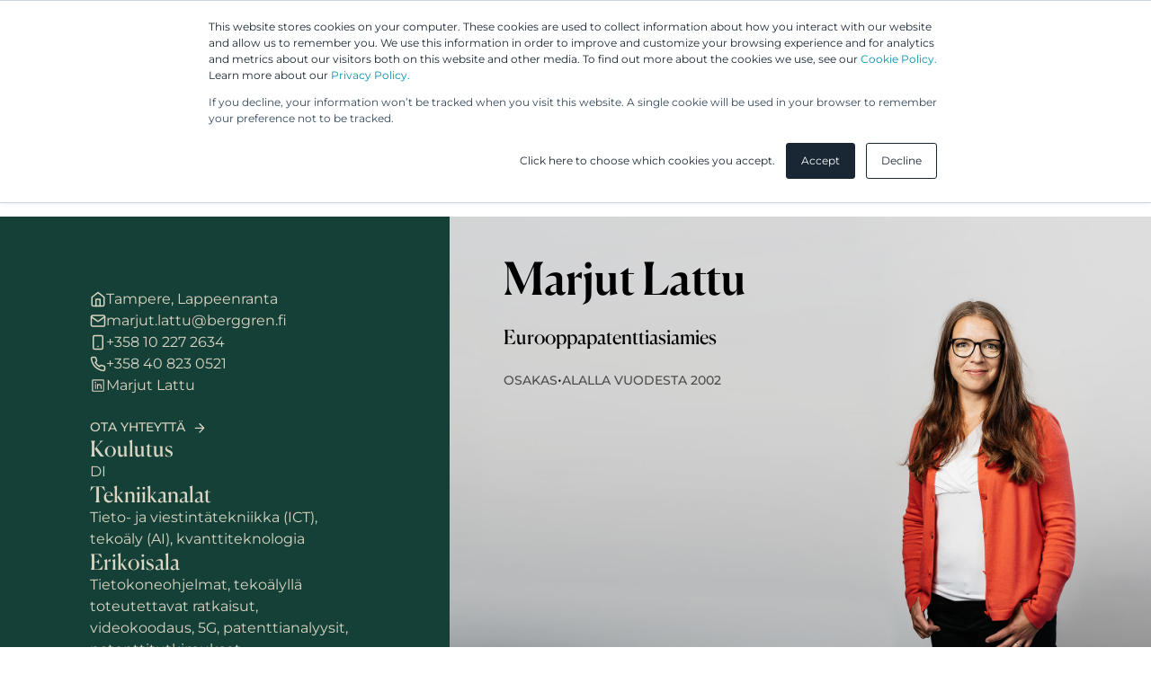

--- FILE ---
content_type: text/html;charset=utf-8
request_url: https://www.berggren.eu/asiantuntijamme/lattu-marjut
body_size: 7750
content:
<!doctype html><html lang="fi"><head>
    <meta charset="utf-8">
    <title>Berggren | Marjut Lattu</title>
    <link rel="shortcut icon" href="https://www.berggren.eu/hubfs/favicon.png">
   
    
    

    <meta name="description" content="">

    







    




























    <meta name="viewport" content="width=device-width, initial-scale=1">

    
    <meta property="og:description" content="">
    <meta property="og:title" content="Berggren | Marjut Lattu">
    <meta name="twitter:description" content="">
    <meta name="twitter:title" content="Berggren | Marjut Lattu">

    

    
    <style>
a.cta_button{-moz-box-sizing:content-box !important;-webkit-box-sizing:content-box !important;box-sizing:content-box !important;vertical-align:middle}.hs-breadcrumb-menu{list-style-type:none;margin:0px 0px 0px 0px;padding:0px 0px 0px 0px}.hs-breadcrumb-menu-item{float:left;padding:10px 0px 10px 10px}.hs-breadcrumb-menu-divider:before{content:'›';padding-left:10px}.hs-featured-image-link{border:0}.hs-featured-image{float:right;margin:0 0 20px 20px;max-width:50%}@media (max-width: 568px){.hs-featured-image{float:none;margin:0;width:100%;max-width:100%}}.hs-screen-reader-text{clip:rect(1px, 1px, 1px, 1px);height:1px;overflow:hidden;position:absolute !important;width:1px}
</style>

<link rel="stylesheet" href="">
<link rel="stylesheet" href="https://www.berggren.eu/hubfs/hub_generated/template_assets/1/195617387403/1764156786828/template_swiss-main.min.css">
<link rel="stylesheet" href="https://www.berggren.eu/hubfs/hub_generated/template_assets/1/195617387423/1763633402050/template_header.min.css">
<link rel="stylesheet" href="https://www.berggren.eu/hubfs/hub_generated/template_assets/1/195617387414/1763633399601/template_m-language-switcher.min.css">
<link rel="stylesheet" href="/hs/hsstatic/cos-LanguageSwitcher/static-1.336/sass/LanguageSwitcher.css">
<link rel="stylesheet" href="https://www.berggren.eu/hubfs/hub_generated/module_assets/1/195617350756/1764075747148/module_Expert_Single.min.css">


<style>
    #hs_cos_wrapper_expert_single .l-expert-single {}

#hs_cos_wrapper_expert_single .l-expert-single {}

@media (min-width:992px) {
  #hs_cos_wrapper_expert_single .l-expert-single {}
}

@media (min-width:1400px) {
  #hs_cos_wrapper_expert_single .l-expert-single {}
}

</style>


<link rel="stylesheet" href="https://www.berggren.eu/hubfs/hub_generated/template_assets/1/195621166675/1763633398095/template_m-blog-item.min.css">
<link rel="stylesheet" href="https://www.berggren.eu/hubfs/hub_generated/module_assets/1/195618165101/1759301336441/module_Popup.min.css">
<link rel="stylesheet" href="https://www.berggren.eu/hubfs/hub_generated/template_assets/1/195618165293/1763633396719/template_footer.min.css">
    

    
    <link rel="canonical" href="https://www.berggren.eu/asiantuntijamme/lattu-marjut">

<meta name="google-site-verification" content="MuKEdjyIcevv7qitVZZAdmhdW0qGr3KJpazrgobQNtc">

<script>
window.dataLayer = window.dataLayer || [];
function gtag() {
    dataLayer.push(arguments);
}

gtag('consent', 'default', {
    'analytics_storage': 'denied',
    'ad_storage': 'denied',
    'ad_user_data': 'denied',
    'ad_personalization': 'denied',
    'region': ["AT", "BE", "BG", "HR", "CY", "CZ", "DK", "EE", "FI", "FR",
        "DE", "GR", "HU", "IS", "IE", "IT", "LV", "LI", "LT", "LU",
        "MT", "NL", "NO", "PL", "PT", "RO", "SK", "SI", "ES", "SE",
        "UK", "CH"
    ]
});

var _hsp = window._hsp = window._hsp || [];
_hsp.push(['addPrivacyConsentListener', function(consent) {
    var hasAnalyticsConsent = consent && (consent.allowed || (consent.categories && consent.categories.analytics));
    var hasAdsConsent = consent && (consent.allowed || (consent.categories && consent.categories.advertisement));

    gtag('consent', 'update', {
        'ad_storage': hasAdsConsent ? 'granted' : 'denied',
        'analytics_storage': hasAnalyticsConsent ? 'granted' : 'denied',
        'ad_user_data': hasAdsConsent ? 'granted' : 'denied',
        'ad_personalization': hasAdsConsent ? 'granted' : 'denied'
    });
}]);
</script>

<!-- Google Tag Manager -->
<script>(function(w,d,s,l,i){w[l]=w[l]||[];w[l].push({'gtm.start':
new Date().getTime(),event:'gtm.js'});var f=d.getElementsByTagName(s)[0],
j=d.createElement(s),dl=l!='dataLayer'?'&l='+l:'';j.async=true;j.src=
'https://www.googletagmanager.com/gtm.js?id='+i+dl;f.parentNode.insertBefore(j,f);
})(window,document,'script','dataLayer','GTM-W5BQ4WD');</script>
<!-- End Google Tag Manager -->


<link href="https://fonts.googleapis.com/css?family=Open+Sans:400,700" rel="stylesheet">
<!-- new code -->

<script>(function (w,d,s,o,r,js,fjs) {
    w[r]=w[r]||function() {(w[r].q = w[r].q || []).push(arguments)}
    w[r]('app', 'fKty98syDxO');
    if(d.getElementById(o)) return;
    js = d.createElement(s), fjs = d.getElementsByTagName(s)[0];
    js.id = o; js.src = 'https://embed.trustmary.com/embed.js';
    js.async = 1; fjs.parentNode.insertBefore(js, fjs);
  }(window, document, 'script', 'trustmary-embed', 'tmary'));
</script>
<meta property="og:url" content="https://www.berggren.eu/asiantuntijamme/lattu-marjut">
<meta name="twitter:card" content="summary">
<meta http-equiv="content-language" content="fi">





<script>
    (function (c, s, q, u, a, r, e) {
        c.hj=c.hj||function(){(c.hj.q=c.hj.q||[]).push(arguments)};
        c._hjSettings = { hjid: a };
        r = s.getElementsByTagName('head')[0];
        e = s.createElement('script');
        e.async = true;
        e.src = q + c._hjSettings.hjid + u;
        r.appendChild(e);
    })(window, document, 'https://static.hj.contentsquare.net/c/csq-', '.js', 6386485);
</script>

  <meta name="generator" content="HubSpot"></head>
  <body class="" data-scrolling-started="false" data-scrolling-direction="up">
    <a href="#main-content" class="skip-to-main-content-link">Skip to main content</a>
    <div class="body-wrapper   hs-content-id-6088916161 hs-site-page page ">

      
        
        <div id="hs_cos_wrapper_menu" class="hs_cos_wrapper hs_cos_wrapper_widget hs_cos_wrapper_type_module" style="" data-hs-cos-general-type="widget" data-hs-cos-type="module"><!-- module html  --></div>
        <div data-global-resource-path="berggren-theme-v2/partials/Header/header.html">




<header class="l-header" data-theme="dark">
    <div class="l-header__container">
        <div class="l-header__wrapper" data-scheme>
            <div class="l-header__navigation--secondary c-header-navigation--secondary">
                <span id="hs_cos_wrapper_header_menu__secondary" class="hs_cos_wrapper hs_cos_wrapper_widget hs_cos_wrapper_type_menu" style="" data-hs-cos-general-type="widget" data-hs-cos-type="menu"><div id="hs_menu_wrapper_header_menu__secondary" class="hs-menu-wrapper active-branch flyouts hs-menu-flow-horizontal" role="navigation" data-sitemap-name="default" data-menu-id="131480292262" aria-label="Navigation Menu">
 <ul role="menu">
  <li class="hs-menu-item hs-menu-depth-1" role="none"><a href="https://greip.com/" role="menuitem" target="_blank" rel="noopener">Greip IP Solutions</a></li>
 </ul>
</div></span>
                <div class="l-header__language-switcher">
                    
                    <div class="c-language-switcher" tabindex="0">
                        




<span id="hs_cos_wrapper_" class="hs_cos_wrapper hs_cos_wrapper_widget hs_cos_wrapper_type_language_switcher" style="" data-hs-cos-general-type="widget" data-hs-cos-type="language_switcher"><div class="lang_switcher_class">
   <div class="globe_class" onclick="">
       <ul class="lang_list_class">
           <li>
               <a class="lang_switcher_link" data-language="fi" lang="fi" href="https://www.berggren.eu/asiantuntijamme/lattu-marjut">Suomi</a>
           </li>
           <li>
               <a class="lang_switcher_link" data-language="de" lang="de" href="https://www.berggren.eu/de/our-experts">Deutsch</a>
           </li>
           <li>
               <a class="lang_switcher_link" data-language="en" lang="en" href="https://www.berggren.eu/en/our-experts">English</a>
           </li>
       </ul>
   </div>
</div></span>


                    </div>
                    
                </div>
            </div>
            <div class="l-header__navigation--primary">
                <div class="l-header__primary">
                    <div class="l-header__logo">
                        
                            <a href="/?hsLang=fi" class="c-logo-header" aria-label="Logo, Linkki etusivulle."></a>
                        
                    </div>

                    <button class="l-header__mobile-toggle" aria-label="Menu toggle"></button>
                </div>
                
                <div class="l-header__navigation">
                    <div class="c-header-navigation">

                        
                        

                        <ul class="c-menu" role="menu">
                        
                            
                        
                            <li class="c-menu__item  has-children " tabindex="-1">

                            
                                <span class="active" data-scheme tabindex="0" onclick="this.blur();">Asiantuntijamme</span>
                            

                                
                        
                                <div class="c-menu__wrapper" tabindex="-1">
                        
                                    <div class="c-menu__column-wrapper" tabindex="-1">
                        
                                        
                        
                                        <ul tabindex="-1" class="c-menu__column " style="background-color: rgba(#null, 1.0);">
                                                                    
                                            
                        
                                            
                        
                                            <a class="c-menu-item c-menu-item--link   " href="https://www.berggren.eu/asiantuntijamme?hsLang=fi" tabindex="0">
                        
                                                <div class="c-menu-item__text">
                                                    <h6>Asiantuntijat</h6>
                        
                                                    
                                                </div>
                    
                                            </a>
                        
                                            
                        
                                            
                        
                                            
                        
                                            <a class="c-menu-item c-menu-item--link   " href="https://www.berggren.eu/avustavat-spesialistit?hsLang=fi" tabindex="0">
                        
                                                <div class="c-menu-item__text">
                                                    <h6>Avustavat IP spesialistit</h6>
                        
                                                    
                                                </div>
                    
                                            </a>
                        
                                            
                        
                                            
                        
                                        </ul>
                        
                                        
                        
                                    </div>
                                </div>

                                
                        
                            </li>
                        
                            
                        
                            <li class="c-menu__item  has-children " tabindex="-1">

                            
                                <span class="active" data-scheme tabindex="0" onclick="this.blur();">Palvelumme</span>
                            

                                
                        
                                <div class="c-menu__wrapper" tabindex="-1">
                        
                                    <div class="c-menu__column-wrapper" tabindex="-1">
                        
                                        
                        
                                        <ul tabindex="-1" class="c-menu__column  c-menu__column--bg " style="background-color: rgba(245, 245, 245, 1.0);">
                                                                    
                                            
                        
                                            

                                            
                        
                                            <li class="c-menu-item c-menu-item--text ">
                                                <h6>Palvelut</h6>
                                            </li>

                                            
                        
                                            
                        
                                            
                        
                                            
                        
                                            <a class="c-menu-item c-menu-item--link   c-menu-item--link--subheading  " href="https://www.berggren.eu/palvelumme/patentit?hsLang=fi" tabindex="0">
                        
                                                <div class="c-menu-item__text">
                                                    <h6>Patentit</h6>
                        
                                                    
                                                    <p>Keksinnön suojauksesta väitetilanteisiin</p>
                                                    
                                                </div>
                    
                                            </a>
                        
                                            
                        
                                            
                        
                                            
                        
                                            <a class="c-menu-item c-menu-item--link   c-menu-item--link--subheading  " href="https://www.berggren.eu/palvelumme/tavaramerkit-mallioikeudet-domainit?hsLang=fi" tabindex="0">
                        
                                                <div class="c-menu-item__text">
                                                    <h6>Tavaramerkit, mallioikeudet ja domainit</h6>
                        
                                                    
                                                    <p>Erottuvuus markkinoilla ja oikeudellinen turva</p>
                                                    
                                                </div>
                    
                                            </a>
                        
                                            
                        
                                            
                        
                                            
                        
                                            <a class="c-menu-item c-menu-item--link   c-menu-item--link--subheading  " href="https://www.berggren.eu/palvelumme/ip-konsultointi?hsLang=fi" tabindex="0">
                        
                                                <div class="c-menu-item__text">
                                                    <h6>IP-konsultointi</h6>
                        
                                                    
                                                    <p>IP-strategiat ja arvonluonti</p>
                                                    
                                                </div>
                    
                                            </a>
                        
                                            
                        
                                            
                        
                                            
                        
                                            <a class="c-menu-item c-menu-item--link   c-menu-item--link--subheading  " href="https://www.berggren.eu/palvelumme/ip-oikeuksien-kaupallistaminen?hsLang=fi" tabindex="0">
                        
                                                <div class="c-menu-item__text">
                                                    <h6>IP-oikeuksien kaupallistaminen</h6>
                        
                                                    
                                                    <p>IP-omaisuutesi kaupallistamisesta räätälöityihin ratkaisuihin</p>
                                                    
                                                </div>
                    
                                            </a>
                        
                                            
                        
                                            
                        
                                            
                        
                                            <a class="c-menu-item c-menu-item--link   c-menu-item--link--subheading  " href="https://www.berggren.eu/palvelumme/lakipalvelut?hsLang=fi" tabindex="0">
                        
                                                <div class="c-menu-item__text">
                                                    <h6>Lakipalvelut</h6>
                        
                                                    
                                                    <p>Sopimukset, riskienhallinta ja riidanratkaisu</p>
                                                    
                                                </div>
                    
                                            </a>
                        
                                            
                        
                                            
                        
                                        </ul>
                        
                                        
                        
                                        <ul tabindex="-1" class="c-menu__column " style="background-color: rgba(#null, 1.0);">
                                                                    
                                            
                        
                                            

                                            
                        
                                            <li class="c-menu-item c-menu-item--text ">
                                                <h6>Digipalvelut</h6>
                                            </li>

                                            
                        
                                            
                        
                                            
                        
                                            
                        
                                            <a class="c-menu-item c-menu-item--link   " href="https://www.berggren.eu/palvelumme/berggren-patents/hinta-arvio-patenttihakemuksesta?hsLang=fi" tabindex="0">
                        
                                                <div class="c-menu-item__text">
                                                    <h6>Patentin hintalaskuri</h6>
                        
                                                    
                                                </div>
                    
                                            </a>
                        
                                            
                        
                                            
                        
                                            
                        
                                            <a class="c-menu-item c-menu-item--link   " href="https://www.berggren.eu/ipr-hallintatyokalu?hsLang=fi" tabindex="0">
                        
                                                <div class="c-menu-item__text">
                                                    <h6>IPR-hallintatyökalu</h6>
                        
                                                    
                                                </div>
                    
                                            </a>
                        
                                            
                        
                                            
                        
                                            
                        
                                            <a class="c-menu-item c-menu-item--link   " href="https://www.berggren.eu/palvelumme/berggren-brands-designs/tavaramerkin-uudistaminen?hsLang=fi" tabindex="0">
                        
                                                <div class="c-menu-item__text">
                                                    <h6>eBerggren® uudistustyökalu</h6>
                        
                                                    
                                                </div>
                    
                                            </a>
                        
                                            
                        
                                            
                        
                                            
                        
                                            <a class="c-menu-item c-menu-item--link  align-bottom   " href="https://www.berggren.eu/palvelumme?hsLang=fi" tabindex="0">
                        
                                                <div class="c-menu-item__text">
                                                    <h6>Kaikki palvelut</h6>
                        
                                                    
                                                </div>
                    
                                            </a>
                        
                                            
                        
                                            
                        
                                        </ul>
                        
                                        
                        
                                    </div>
                                </div>

                                
                        
                            </li>
                        
                            
                        
                            <li class="c-menu__item " tabindex="-1">

                            
                                <a class="active" href="https://www.berggren.eu/yhtenaispatentti?hsLang=fi" data-scheme>UP &amp; UPC</a>
                            

                                
                        
                            </li>
                        
                            
                        
                            <li class="c-menu__item " tabindex="-1">

                            
                                <a class="active" href="https://www.berggren.eu/asiakkaamme?hsLang=fi" data-scheme>Asiakkaamme</a>
                            

                                
                        
                            </li>
                        
                            
                        
                            <li class="c-menu__item  has-children " tabindex="-1">

                            
                                <a class="active" href="https://www.berggren.eu/ajankohtaista?hsLang=fi" data-scheme>Ajankohtaista</a>
                            

                                
                        
                                <div class="c-menu__wrapper" tabindex="-1">
                        
                                    <div class="c-menu__column-wrapper" tabindex="-1">
                        
                                        
                        
                                        <ul tabindex="-1" class="c-menu__column " style="background-color: rgba(#null, 1.0);">
                                                                    
                                            
                        
                                            
                        
                                            <a class="c-menu-item c-menu-item--link   " href="https://www.berggren.eu/webinaarit-ja-tapahtumat?hsLang=fi" tabindex="0">
                        
                                                <div class="c-menu-item__text">
                                                    <h6>Webinaarit &amp; Tapahtumat</h6>
                        
                                                    
                                                </div>
                    
                                            </a>
                        
                                            
                        
                                            
                        
                                            
                        
                                            <a class="c-menu-item c-menu-item--link   " href="https://www.berggren.eu/blogi?hsLang=fi" tabindex="0">
                        
                                                <div class="c-menu-item__text">
                                                    <h6>Blogit</h6>
                        
                                                    
                                                </div>
                    
                                            </a>
                        
                                            
                        
                                            
                        
                                            
                        
                                            <a class="c-menu-item c-menu-item--link   " href="https://www.berggren.eu/uutiset?hsLang=fi" tabindex="0">
                        
                                                <div class="c-menu-item__text">
                                                    <h6>Uutiset</h6>
                        
                                                    
                                                </div>
                    
                                            </a>
                        
                                            
                        
                                            
                        
                                        </ul>
                        
                                        
                        
                                    </div>
                                </div>

                                
                        
                            </li>
                        
                            
                        
                            <li class="c-menu__item  has-children " tabindex="-1">

                            
                                <span class="active" data-scheme tabindex="0" onclick="this.blur();">Yritys</span>
                            

                                
                        
                                <div class="c-menu__wrapper" tabindex="-1">
                        
                                    <div class="c-menu__column-wrapper" tabindex="-1">
                        
                                        
                        
                                        <ul tabindex="-1" class="c-menu__column " style="background-color: rgba(#null, 1.0);">
                                                                    
                                            
                        
                                            
                        
                                            <a class="c-menu-item c-menu-item--link   " href="https://www.berggren.eu/yhteystiedot?hsLang=fi" tabindex="0">
                        
                                                <div class="c-menu-item__text">
                                                    <h6>Yhteystiedot</h6>
                        
                                                    
                                                </div>
                    
                                            </a>
                        
                                            
                        
                                            
                        
                                            
                        
                                            <a class="c-menu-item c-menu-item--link   " href="https://www.berggren.eu/yritys?hsLang=fi" tabindex="0">
                        
                                                <div class="c-menu-item__text">
                                                    <h6>Meistä</h6>
                        
                                                    
                                                </div>
                    
                                            </a>
                        
                                            
                        
                                            
                        
                                            
                        
                                            <a class="c-menu-item c-menu-item--link   " href="https://www.berggren.eu/yritys/ura-berggrenilla?hsLang=fi" tabindex="0">
                        
                                                <div class="c-menu-item__text">
                                                    <h6>Ura Berggrenillä</h6>
                        
                                                    
                                                </div>
                    
                                            </a>
                        
                                            
                        
                                            
                        
                                            
                        
                                            <a class="c-menu-item c-menu-item--link   " href="https://www.berggren.eu/yritys/palkinnot-ja-tunnustukset?hsLang=fi" tabindex="0">
                        
                                                <div class="c-menu-item__text">
                                                    <h6>Palkinnot ja tunnustukset</h6>
                        
                                                    
                                                </div>
                    
                                            </a>
                        
                                            
                        
                                            
                        
                                            
                        
                                            <a class="c-menu-item c-menu-item--link   " href="https://www.berggren.eu/yritys/vastuullinen-liiketoiminta?hsLang=fi" tabindex="0">
                        
                                                <div class="c-menu-item__text">
                                                    <h6>Kestävä ja vastuullinen liiketoiminta</h6>
                        
                                                    
                                                </div>
                    
                                            </a>
                        
                                            
                        
                                            
                        
                                            
                        
                                            <a class="c-menu-item c-menu-item--link   " href="https://www.berggren.eu/yritys/kansainvaliset-palvelut?hsLang=fi" tabindex="0">
                        
                                                <div class="c-menu-item__text">
                                                    <h6>Kansainväliset palvelut</h6>
                        
                                                    
                                                </div>
                    
                                            </a>
                        
                                            
                        
                                            
                        
                                            
                        
                                            <a class="c-menu-item c-menu-item--link   " href="https://www.berggren.eu/yhteistyokumppanit-ja-verkostot?hsLang=fi" tabindex="0">
                        
                                                <div class="c-menu-item__text">
                                                    <h6>Yhteistyökumppanit ja verkostot</h6>
                        
                                                    
                                                </div>
                    
                                            </a>
                        
                                            
                        
                                            
                        
                                        </ul>
                        
                                        
                        
                                    </div>
                                </div>

                                
                        
                            </li>
                        
                            
                        
                        </ul>
                    </div>
                    <div class="l-header__action-icons">
                        <div class="l-header__search js-website-search">
                            <div class="search-icon"></div>
                        </div>
                    </div>
                </div>
            </div>
        </div>
        <div class="hs-search-field">
            <div class="hs-search-field__close js-close-search"></div>
            <div class="hs-search-field__bar">
                <form>
                    <input type="text" class="hs-search-field__input" name="term" autocomplete="off" aria-label="Search" placeholder="Search">
                </form>
            </div>
            <ul class="hs-search-field__suggestions"></ul>
        </div>
    </div>

</header></div>
      

      <main class="body-container" id="main-content">
        
<section>
	<div class="l-dnd">
	<div class="container-fluid">
<div class="row-fluid-wrapper">
<div class="row-fluid">
<div class="span12 widget-span widget-type-cell " style="" data-widget-type="cell" data-x="0" data-w="12">

</div><!--end widget-span -->
</div>
</div>
</div>
	
		<div id="hs_cos_wrapper_expert_single" class="hs_cos_wrapper hs_cos_wrapper_widget hs_cos_wrapper_type_module" style="" data-hs-cos-general-type="widget" data-hs-cos-type="module">





















































































































<section class="l-expert-single" id="">
    <div class="l-expert-single__container">
        <div class="c-expert-single">
            <div class="c-expert-single__information h-scheme-light">
                <div class="c-expert-single__basic-info" data-scheme>
                    
                    <p class="c-expert-single__location">Tampere, Lappeenranta</p>
                    

                    
                    <a class="c-expert-single__email" href="mailto:marjut.lattu@berggren.fi">
                        <span>marjut.lattu@berggren.fi</span>
                    </a>
                    

                    
                    <a class="c-expert-single__number" href="tel:%20+358%2010%20227%202634">
                        <span> +358 10 227 2634</span>
                    </a>
                    

                    
                    <a class="c-expert-single__home-number" href="tel:%20+358%2040%20823%200521">
                        <span> +358 40 823 0521</span>
                    </a>
                    

                    
                    <a class="c-expert-single__linkedin" href="https://fi.linkedin.com/in/marjut-lattu-hietamies-3ab5691" target="_blank" aria-label="LinkedIn profile of Marjut Lattu" rel="noopener">
                        <span>Marjut Lattu</span>
                    </a>
                    
                    <a class="c-btn text l-modal-button" href="#contact-expert">Ota yhteyttä</a>
                </div>

                
                <div class="c-expert-single__block" data-scheme>
                    <h4>Koulutus</h4>
                    <p>DI</p>
                </div>
                

                
                <div class="c-expert-single__block" data-scheme="">
                    <h4>Tekniikanalat</h4>
                    <p>Tieto- ja viestintätekniikka (ICT), tekoäly (AI), kvanttiteknologia</p>
                </div>
                

                
                <div class="c-expert-single__block" data-scheme>
                    <h4>Erikoisala</h4>
                    <p>Tietokoneohjelmat, tekoälyllä toteutettavat ratkaisut, videokoodaus, 5G, patenttianalyysit, patenttitutkimukset, keksintöprosessit, Keksintömetsästys®</p>
                </div>
                

                
                <div class="c-expert-single__block" data-scheme>
                    <h4>Kielet</h4>
                    <p>Englanti, Suomi</p>
                </div>
                

                

            </div>


            <div class="c-expert-single__person h-html" data-scheme>
                <div class="c-expert-single__photo">
                    <div class="c-expert-single__photo-overlay">
                        <h1>
                            Marjut Lattu
                        </h1>
                        <h4 class="c-expert-single__title">Eurooppapatenttiasiamies</h4>
                        <div class="c-expert-single__badges">
                            
                            <p class="c-expert-single__information__partner">Osakas</p>                            
                            

                            
                            <span>•</span>
                            

                            
                            <p class="c-expert-single__information__year-started">Alalla vuodesta 2002</p>
                            
                        </div>
                    </div>
                    <img src="https://www.berggren.eu/hubfs/Asiantuntijakuvat/Hero-kuvat/Desktop-hero/Marjut-Lattu-Hietamies.jpg" alt="Berggren | Marjut Lattu">
                </div>
                <div class="c-expert-single__text">
                    
                    
                    <div class="c-expert-single__bio">
                        Marjutilla on laaja kokemus tietotekniikan alan patentoinnista, erityisesti USA:ssa ja Euroopassa. Hän hallitsee monipuolisesti tuotekehitykseen ja tuotteistamiseen liittyvät IPR-näkökulmat, patentointiprosessit, IPR:ien hyödyntämiseen liittyvät näkökulmat sekä IPR-strategiat. Hän avustaa myös loukkaustapauksissa ja laatii erilaisia arviointeja patentointipäätösten tueksi.<br><br>
                        <span data-teams="true">Marjut on toiminut markkinaoikeuden asiantuntijajäsenenä kaudella 2020-2023.</span> Lisäksi Marjut toimii Teollisoikeusasiamieslautakunnan varsinaisena jäsenenä kaudella 2020-2026. Marjut työskentelee Lappeenrannassa, ja toimii paikallisena ensikontaktina myös tavaramerkki- ja mallioikeusasioissa. Marjut on työskennellyt Berggrenillä vuodesta 2002 lähtien.
                    </div>
                    

                </div>
            </div>
        </div>

        
    </div>
</section>


<section class="l-blog-related">
    <div class="l-blog-related__container">
        <h2>Julkaisut Marjut Lattu</h2>
        <div class="l-blog-related__listing">
            
            <div class="l-blog-related__item style--simple">
                


<div class="m-blog-item">
    <img class="m-blog-item__background" data-original="https://3870108.fs1.hubspotusercontent-na1.net/hub/3870108/hubfs/Blog_images_2025_technical/Berggren_blogi_110.jpg?width=500&amp;name=Berggren_blogi_110.jpg" alt="">
    <div class="m-blog-item__text h-html" data-scheme>
        
        <h4 class="font-regular--heading">Tekoäly osana patentoitavaa keksintöä, osa 2</h4>
        <p>Kollegani Juho Aalto kertoi lähtökohtia tekoälyratkaisuihin liittyvien keksintöjen patentoimisesta...</p>
        <a class="c-btn text" href="https://www.berggren.eu/blogi/tekoly-osana-patentoitavaa-keksintoa-osa-2?hsLang=fi" tabindex="-1" aria-label="Lue artikkeli: Tekoäly osana patentoitavaa keksintöä, osa 2">
            Lue lisää
        </a>
    </div>
    <a class="m-blog-item__link" href="https://www.berggren.eu/blogi/tekoly-osana-patentoitavaa-keksintoa-osa-2?hsLang=fi" aria-label="Lue artikkeli: Tekoäly osana patentoitavaa keksintöä, osa 2"></a>
</div>

            </div>
            
            <div class="l-blog-related__item style--simple">
                


<div class="m-blog-item">
    <img class="m-blog-item__background" data-original="https://3870108.fs1.hubspotusercontent-na1.net/hub/3870108/hubfs/Blog_images_2025_technical/Berggren_blogi_112.jpg?width=500&amp;name=Berggren_blogi_112.jpg" alt="">
    <div class="m-blog-item__text h-html" data-scheme>
        
        <h4 class="font-regular--heading">Alan ammattilainen – kuka hän on?</h4>
        <p>Patenttiasiamiehet ja patenttivirastojen tutkijat viittaavat usein ”alan ammattilaiseen”. Kuka tuo...</p>
        <a class="c-btn text" href="https://www.berggren.eu/blogi/alan-ammattilainen-kuka-han-on?hsLang=fi" tabindex="-1" aria-label="Lue artikkeli: Alan ammattilainen – kuka hän on?">
            Lue lisää
        </a>
    </div>
    <a class="m-blog-item__link" href="https://www.berggren.eu/blogi/alan-ammattilainen-kuka-han-on?hsLang=fi" aria-label="Lue artikkeli: Alan ammattilainen – kuka hän on?"></a>
</div>

            </div>
            
            <div class="l-blog-related__item style--simple">
                


<div class="m-blog-item">
    <img class="m-blog-item__background" data-original="https://f.hubspotusercontent00.net/hub/3870108/hubfs/Kuvitus_2020/Berggren_Header_Etusivu_1300x731.jpg?width=500&amp;name=Berggren_Header_Etusivu_1300x731.jpg" alt="">
    <div class="m-blog-item__text h-html" data-scheme>
        
        <h4 class="font-regular--heading">Millä keinoin tekoälyyn pohjautuva tai muu rajatapaukseksi tulkittava ratkaisu olisi patentoitavissa?</h4>
        <p>Patentin ja patenttihakemuksen lähtökohtana on keksintö, joka on teknisesti toteutettu ratkaisu...</p>
        <a class="c-btn text" href="https://www.berggren.eu/blogi/milla-keinoin-tekoalyyn-pohjautuva-tai-muu-rajatapaukseksi-tulkittava-ratkaisu-olisi-patentoitavissa?hsLang=fi" tabindex="-1" aria-label="Lue artikkeli: Millä keinoin tekoälyyn pohjautuva tai muu rajatapaukseksi tulkittava ratkaisu olisi patentoitavissa?">
            Lue lisää
        </a>
    </div>
    <a class="m-blog-item__link" href="https://www.berggren.eu/blogi/milla-keinoin-tekoalyyn-pohjautuva-tai-muu-rajatapaukseksi-tulkittava-ratkaisu-olisi-patentoitavissa?hsLang=fi" aria-label="Lue artikkeli: Millä keinoin tekoälyyn pohjautuva tai muu rajatapaukseksi tulkittava ratkaisu olisi patentoitavissa?"></a>
</div>

            </div>
            
            <div class="l-blog-related__item style--simple">
                


<div class="m-blog-item">
    <img class="m-blog-item__background" data-original="https://cdn2.hubspot.net/hub/3870108/hubfs/Stock%20images/Marjut_Lattu_Hietamies_blogi.jpeg?width=500&amp;name=Marjut_Lattu_Hietamies_blogi.jpeg" alt="">
    <div class="m-blog-item__text h-html" data-scheme>
        
        <h4 class="font-regular--heading">EUROOPAN PATENTTIVIRASTON (EPO) OHJEISTUSTA TARKENNETAAN 1. MARRASKUUTA ALKAEN, OSA 2 ”TEKOÄLY JA PELIT”</h4>
        <p>EPO ylläpitää ohjeistusta (”Guidelines for Examination”) eurooppalaisten patenttihakemusten...</p>
        <a class="c-btn text" href="https://www.berggren.eu/blogi/euroopan-patenttiviraston-epo-ohjeistusta-tarkennetaan-1-marraskuuta-alkaen-osa-2-tekoaly-ja-pelit?hsLang=fi" tabindex="-1" aria-label="Lue artikkeli: EUROOPAN PATENTTIVIRASTON (EPO) OHJEISTUSTA TARKENNETAAN 1. MARRASKUUTA ALKAEN, OSA 2 ”TEKOÄLY JA PELIT”">
            Lue lisää
        </a>
    </div>
    <a class="m-blog-item__link" href="https://www.berggren.eu/blogi/euroopan-patenttiviraston-epo-ohjeistusta-tarkennetaan-1-marraskuuta-alkaen-osa-2-tekoaly-ja-pelit?hsLang=fi" aria-label="Lue artikkeli: EUROOPAN PATENTTIVIRASTON (EPO) OHJEISTUSTA TARKENNETAAN 1. MARRASKUUTA ALKAEN, OSA 2 ”TEKOÄLY JA PELIT”"></a>
</div>

            </div>
            
            <div class="l-blog-related__item style--simple">
                


<div class="m-blog-item">
    <img class="m-blog-item__background" data-original="https://cdn2.hubspot.net/hub/3870108/hubfs/Stock%20images/Marjut_Lattu_Hietamies_blogi.jpeg?width=500&amp;name=Marjut_Lattu_Hietamies_blogi.jpeg" alt="">
    <div class="m-blog-item__text h-html" data-scheme>
        
        <h4 class="font-regular--heading">EUROOPAN PATENTTIVIRASTON (EPO) OHJEISTUSTA TIETOKONEOHJELMIEN PATENTOIMISESTA TARKENNETAAN 1. MARRASKUUTA ALKAEN</h4>
        <p>EPO ylläpitää ohjeistusta (”Guidelines for Examination”) eurooppalaisten patenttihakemusten...</p>
        <a class="c-btn text" href="https://www.berggren.eu/blogi/euroopan-patenttiviraston-epo-ohjeistusta-tietokoneohjelmien-patentoimisesta-tarkennetaan?hsLang=fi" tabindex="-1" aria-label="Lue artikkeli: EUROOPAN PATENTTIVIRASTON (EPO) OHJEISTUSTA TIETOKONEOHJELMIEN PATENTOIMISESTA TARKENNETAAN 1. MARRASKUUTA ALKAEN">
            Lue lisää
        </a>
    </div>
    <a class="m-blog-item__link" href="https://www.berggren.eu/blogi/euroopan-patenttiviraston-epo-ohjeistusta-tietokoneohjelmien-patentoimisesta-tarkennetaan?hsLang=fi" aria-label="Lue artikkeli: EUROOPAN PATENTTIVIRASTON (EPO) OHJEISTUSTA TIETOKONEOHJELMIEN PATENTOIMISESTA TARKENNETAAN 1. MARRASKUUTA ALKAEN"></a>
</div>

            </div>
            
        </div>
    </div>
</section>
</div>
		
			<div id="hs_cos_wrapper_Popup" class="hs_cos_wrapper hs_cos_wrapper_widget hs_cos_wrapper_type_module" style="" data-hs-cos-general-type="widget" data-hs-cos-type="module">

<dialog class="l-modal l-modal--" id="contact-expert" data-timer="">

    <div class="l-modal__close"></div>

    

    <div class="l-modal__text-wrapper h-html">
        <span id="hs_cos_wrapper_Popup_contact_expert" class="hs_cos_wrapper hs_cos_wrapper_widget hs_cos_wrapper_type_form" style="" data-hs-cos-general-type="widget" data-hs-cos-type="form"><h3 id="hs_cos_wrapper_Popup_contact_expert_title" class="hs_cos_wrapper form-title" data-hs-cos-general-type="widget_field" data-hs-cos-type="text"></h3>

<div id="hs_form_target_Popup_contact_expert"></div>









</span>
    </div>

</dialog>

</div>
		
	
	</div>
</section>

      </main>

      
        <div data-global-resource-path="berggren-theme-v2/partials/Footer/footer.html">

<div class="container-fluid">
<div class="row-fluid-wrapper">
<div class="row-fluid">
<div class="span12 widget-span widget-type-cell " style="" data-widget-type="cell" data-x="0" data-w="12">

</div><!--end widget-span -->
</div>
</div>
</div>

<footer class="l-footer">
	<div class="l-footer__container">
		<div class="l-footer__row">

			<div class="l-footer__column l-footer__navigation">

                <div class="l-footer__logo">
					<a href="/?hsLang=fi" class="c-logo-footer" aria-label="Logo, link to front page."></a>
				</div>

				<div class="l-footer__legal h-html" data-scheme>
					<p class="l-footer__description">
						
						<span>Fabianinkatu 21, 00130</span>
                        <span>Helsinki, Finland <a href="tel:+358%2010%20227%202000">+358 10 227 2000</a></span>
						<span><a href="https://www.greip.fi/secure/app.dll/public/index.zml?webpost">Webpost</a> © Berggren 2026</span>
						
					</p>
				</div>
			</div>
		</div>
		<div class="l-footer__form">
        
            <p>Tilaa uutiskirje</p>
            <span id="hs_cos_wrapper_sub_finnish" class="hs_cos_wrapper hs_cos_wrapper_widget hs_cos_wrapper_type_form" style="" data-hs-cos-general-type="widget" data-hs-cos-type="form"><h3 id="hs_cos_wrapper_sub_finnish_title" class="hs_cos_wrapper form-title" data-hs-cos-general-type="widget_field" data-hs-cos-type="text"></h3>

<div id="hs_form_target_sub_finnish"></div>









</span>
		
		</div>

        <div class="l-footer__row no-padding-bottom h-scheme-light">
			<div class="c-footer-navigation">
				<span id="hs_cos_wrapper_footer_menu" class="hs_cos_wrapper hs_cos_wrapper_widget hs_cos_wrapper_type_menu" style="" data-hs-cos-general-type="widget" data-hs-cos-type="menu"><div id="hs_menu_wrapper_footer_menu" class="hs-menu-wrapper active-branch flyouts hs-menu-flow-horizontal" role="navigation" data-sitemap-name="Berggren" data-menu-id="132169022023" aria-label="Navigation Menu">
 <ul role="menu">
  <li class="hs-menu-item hs-menu-depth-1" role="none"><a href="https://www.berggren.eu/yhteystiedot" role="menuitem">Yhteystiedot</a></li>
  <li class="hs-menu-item hs-menu-depth-1" role="none"><a href="https://www.berggren.eu/tietosuojakaytanto" role="menuitem">Tietosuojakäytäntö</a></li>
  <li class="hs-menu-item hs-menu-depth-1" role="none"><a href="https://www.berggren.eu/cookie-policy" role="menuitem">Evästekäytäntö</a></li>
 </ul>
</div></span>
			</div>
		</div>

		<div class="l-footer__row h-scheme-light">
			
			<div class="l-footer__column l-footer__some-links">
				<div class="c-social-media">
					<a href="https://www.instagram.com/berggren_suomi/" target="_blank" rel="noopener" aria-label="Link to company's Instagram page" class="c-social-media__button c-social-media__button--instagram"><span></span></a>
					<a href="https://www.linkedin.com/company/berggren-group" target="_blank" rel="noopener" aria-label="Link to company's LinkedIn page" class="c-social-media__button c-social-media__button--linkedin"><span></span></a>
					<a href="https://www.facebook.com/Berggren-156606254376524/" target="_blank" rel="noopener" aria-label="Link to company's Facebook page" class="c-social-media__button c-social-media__button--facebook"><span></span></a>
				</div>
			</div>
		</div>
	</div>
</footer></div>
      

    </div>
    <modals></modals>
    
<!-- HubSpot performance collection script -->
<script defer src="/hs/hsstatic/content-cwv-embed/static-1.1293/embed.js"></script>
<script src="https://www.berggren.eu/hubfs/hub_generated/template_assets/1/195618165288/1763633396865/template_swiss-main.min.js"></script>
<script>
var hsVars = hsVars || {}; hsVars['language'] = 'fi';
</script>

<script src="/hs/hsstatic/cos-i18n/static-1.53/bundles/project.js"></script>
<script src="https://www.berggren.eu/hubfs/hub_generated/template_assets/1/195617387430/1763633402501/template_header.min.js"></script>
<script src="/hs/hsstatic/keyboard-accessible-menu-flyouts/static-1.17/bundles/project.js"></script>
<script src="https://www.berggren.eu/hubfs/hub_generated/template_assets/1/195618165292/1763633401063/template_m-language-switcher.min.js"></script>
<script src="https://www.berggren.eu/hubfs/hub_generated/module_assets/1/195617350756/1764075747148/module_Expert_Single.min.js"></script>
<script src="https://www.berggren.eu/hubfs/hub_generated/module_assets/1/195618165101/1759301336441/module_Popup.min.js"></script>

    <!--[if lte IE 8]>
    <script charset="utf-8" src="https://js.hsforms.net/forms/v2-legacy.js"></script>
    <![endif]-->

<script data-hs-allowed="true" src="/_hcms/forms/v2.js"></script>

    <script data-hs-allowed="true">
        var options = {
            portalId: '3870108',
            formId: '886dff0c-93a5-4bb9-8fe8-a58b0e80225c',
            formInstanceId: '7931',
            
            pageId: 'hubdb-6088916161-18630442-166588338337',
            
            region: 'na1',
            
            
            
            
            pageName: "Berggren | Marjut Lattu",
            
            
            
            
            
            
            css: '',
            target: '#hs_form_target_Popup_contact_expert',
            
            
            
            
            
            
            
            contentType: "standard-page",
            
            
            
            formsBaseUrl: '/_hcms/forms/',
            
            
            
            formData: {
                cssClass: 'hs-form stacked hs-custom-form'
            }
        };

        options.getExtraMetaDataBeforeSubmit = function() {
            var metadata = {};
            

            if (hbspt.targetedContentMetadata) {
                var count = hbspt.targetedContentMetadata.length;
                var targetedContentData = [];
                for (var i = 0; i < count; i++) {
                    var tc = hbspt.targetedContentMetadata[i];
                     if ( tc.length !== 3) {
                        continue;
                     }
                     targetedContentData.push({
                        definitionId: tc[0],
                        criterionId: tc[1],
                        smartTypeId: tc[2]
                     });
                }
                metadata["targetedContentMetadata"] = JSON.stringify(targetedContentData);
            }

            return metadata;
        };

        hbspt.forms.create(options);
    </script>


    <script data-hs-allowed="true">
        var options = {
            portalId: '3870108',
            formId: '95dec01f-83f0-4ca9-ac87-2dd0a022cfcf',
            formInstanceId: '5345',
            
            pageId: 'hubdb-6088916161-18630442-166588338337',
            
            region: 'na1',
            
            
            
            
            pageName: "Berggren | Marjut Lattu",
            
            
            
            
            
            
            css: '',
            target: '#hs_form_target_sub_finnish',
            
            
            
            
            
            
            
            contentType: "standard-page",
            
            
            
            formsBaseUrl: '/_hcms/forms/',
            
            
            
            formData: {
                cssClass: 'hs-form stacked hs-custom-form'
            }
        };

        options.getExtraMetaDataBeforeSubmit = function() {
            var metadata = {};
            

            if (hbspt.targetedContentMetadata) {
                var count = hbspt.targetedContentMetadata.length;
                var targetedContentData = [];
                for (var i = 0; i < count; i++) {
                    var tc = hbspt.targetedContentMetadata[i];
                     if ( tc.length !== 3) {
                        continue;
                     }
                     targetedContentData.push({
                        definitionId: tc[0],
                        criterionId: tc[1],
                        smartTypeId: tc[2]
                     });
                }
                metadata["targetedContentMetadata"] = JSON.stringify(targetedContentData);
            }

            return metadata;
        };

        hbspt.forms.create(options);
    </script>


<!-- Start of HubSpot Analytics Code -->
<script type="text/javascript">
var _hsq = _hsq || [];
_hsq.push(["setContentType", "standard-page"]);
_hsq.push(["setCanonicalUrl", "https:\/\/www.berggren.eu\/asiantuntijamme\/lattu-marjut"]);
_hsq.push(["setPageId", "hubdb-6088916161-18630442-166588338337"]);
_hsq.push(["setContentMetadata", {
    "contentPageId": "hubdb-6088916161-18630442-166588338337",
    "legacyPageId": "hubdb-6088916161-18630442-166588338337",
    "contentFolderId": null,
    "contentGroupId": null,
    "abTestId": null,
    "languageVariantId": 6088916161,
    "languageCode": "fi",
    
    
}]);
</script>

<script type="text/javascript" id="hs-script-loader" async defer src="/hs/scriptloader/3870108.js"></script>
<!-- End of HubSpot Analytics Code -->


<script type="text/javascript">
var hsVars = {
    render_id: "071356fc-f64e-4b8b-a49d-2a465f7469c6",
    ticks: 1768650747695,
    page_id: 6088916161,
    dynamic_page_id: "hubdb-6088916161-18630442-166588338337",
    content_group_id: 0,
    portal_id: 3870108,
    app_hs_base_url: "https://app.hubspot.com",
    cp_hs_base_url: "https://cp.hubspot.com",
    language: "fi",
    analytics_page_type: "standard-page",
    scp_content_type: "",
    
    analytics_page_id: "hubdb-6088916161-18630442-166588338337",
    category_id: 1,
    folder_id: 0,
    is_hubspot_user: false
}
</script>


<script defer src="/hs/hsstatic/HubspotToolsMenu/static-1.432/js/index.js"></script>

<!-- Google Tag Manager (noscript) -->
<noscript><iframe src="https://www.googletagmanager.com/ns.html?id=GTM-W5BQ4WD" height="0" width="0" style="display:none;visibility:hidden"></iframe></noscript>
<!-- End Google Tag Manager (noscript) -->


  
</body></html>

--- FILE ---
content_type: text/css
request_url: https://www.berggren.eu/hubfs/hub_generated/template_assets/1/195617387403/1764156786828/template_swiss-main.min.css
body_size: 8519
content:
*,:after,:before{interpolate-size:allow-keywords;-webkit-box-sizing:border-box;box-sizing:border-box;margin:0;padding:0}html{scroll-behavior:smooth;scrollbar-gutter:auto;scrollbar-width:thin;-webkit-text-size-adjust:none;-moz-text-size-adjust:none;-ms-text-size-adjust:none;text-size-adjust:none;border:0;-moz-text-size-adjust:100%;-webkit-text-size-adjust:100%}body{-moz-osx-font-smoothing:grayscale;-webkit-font-smoothing:antialiased}body.non-scroll,body.overflow-hidden{overflow-y:hidden!important}body:has(dialog[open]){overflow:hidden}dialog::-ms-backdrop{backdrop-filter:blur(2px)}dialog::backdrop{backdrop-filter:blur(2px)}@view-transition{navigation:auto}:popover-open{-webkit-animation:slideIn .15s ease-in-out;animation:slideIn .15s ease-in-out}:target{scroll-margin-block:6rem}::marker{line-height:0}canvas,img,picture,svg,video{display:block;max-inline-size:100%}img.img--with-shadow{-webkit-box-shadow:-32px 32px 0 0 #f5f5f5;box-shadow:-32px 32px 0 0 #f5f5f5}@media (max-width:991px){img.img--with-shadow{-webkit-box-shadow:-20px 20px 0 0 #f5f5f5;box-shadow:-20px 20px 0 0 #f5f5f5}}code,pre{overflow-x:auto}ol,ul{padding-left:18px}.l-blog-single__article ol,.l-blog-single__article ul{padding-left:32px}ol:not(.flickity-page-dots){counter-reset:olcounter}ol:not(.flickity-page-dots) li{color:#154037;counter-increment:olcounter;display:block;margin-left:0;padding-left:0;position:relative}ol:not(.flickity-page-dots) li:before{color:#212121;content:counter(olcounter);display:-webkit-box;display:-ms-flexbox;display:flex;-webkit-box-pack:center;-ms-flex-pack:center;justify-content:center;-webkit-box-align:center;-ms-flex-align:center;align-items:center;background:#dad5c3;font-size:.8em;font-weight:600;left:-2.5em;line-height:150%;margin:0;min-height:1.6em;min-width:1.6em;padding:0;position:absolute;text-align:center;top:.1em}summary{list-style:none}summary::-webkit-details-marker,summary:marker{display:none}.skip-to-main-content-link{background-color:#fff;color:#154037;font-size:clamp(14px,4vw,14px);left:-9999px;opacity:0;padding:1em;position:absolute;z-index:999}.skip-to-main-content-link:focus{left:50%;opacity:1;-webkit-transform:translateX(-50%);-ms-transform:translateX(-50%);transform:translateX(-50%)}.page-navigation--full-width-list{list-style:none;margin-top:40px!important;padding-left:0}@media (max-width:1199px){.page-navigation--full-width-list{margin-top:24px!important}}.page-navigation--flex{display:-webkit-box;display:-ms-flexbox;display:flex;-webkit-box-orient:horizontal;-webkit-box-direction:normal;-ms-flex-direction:row;flex-direction:row;-webkit-box-pack:center;-ms-flex-pack:center;gap:48px;justify-content:center}.page-navigation--flex a.text--full-width{border-bottom:none}.special-pills{gap:16px;-webkit-box-orient:vertical;-webkit-box-direction:normal;-ms-flex-direction:column;flex-direction:column}.special-pills,.special-pills .special-pill{display:-webkit-box;display:-ms-flexbox;display:flex}.special-pills .special-pill{-webkit-box-align:center;-ms-flex-align:center;align-items:center;background-color:#fff;border:1px solid #e8e8e8;border-radius:8px;font-size:clamp(18px,4vw,20px);gap:12px;padding:24px;width:100%}.special-pills .special-pill a{font-size:20px!important}@media (max-width:991px){.special-pills .special-pill a{font-size:18px!important}}.special-pills .special-pill--phone:before{background-image:url("data:image/svg+xml;charset=utf-8,%3Csvg xmlns='http://www.w3.org/2000/svg' width='28' height='28' fill='none'%3E%3Cpath stroke='%23000' stroke-linecap='round' stroke-linejoin='round' stroke-width='2.333' d='M25.664 19.74v3.5a2.33 2.33 0 0 1-2.544 2.333 23.1 23.1 0 0 1-10.068-3.581 22.75 22.75 0 0 1-7-7A23.1 23.1 0 0 1 2.47 4.877a2.333 2.333 0 0 1 2.322-2.544h3.5a2.33 2.33 0 0 1 2.333 2.007c.148 1.12.422 2.22.817 3.278a2.33 2.33 0 0 1-.525 2.462l-1.482 1.482a18.7 18.7 0 0 0 7 7l1.482-1.482a2.33 2.33 0 0 1 2.462-.525c1.058.395 2.158.669 3.278.817a2.333 2.333 0 0 1 2.007 2.368'/%3E%3C/svg%3E");content:"";display:block;height:28px;width:28px}.special-pills .special-pill--email:before{background-image:url("data:image/svg+xml;charset=utf-8,%3Csvg xmlns='http://www.w3.org/2000/svg' width='28' height='28' fill='none'%3E%3Cpath stroke='%23000' stroke-linecap='round' stroke-linejoin='round' stroke-width='2.333' d='M4.665 4.667h18.667A2.34 2.34 0 0 1 25.665 7v14a2.34 2.34 0 0 1-2.333 2.333H4.665A2.34 2.34 0 0 1 2.332 21V7a2.34 2.34 0 0 1 2.333-2.333'/%3E%3Cpath stroke='%23000' stroke-linecap='round' stroke-linejoin='round' stroke-width='2.333' d='M25.665 7 14 15.167 2.332 7'/%3E%3C/svg%3E");content:"";display:block;height:28px;width:28px}.special-pills .special-pill--address:before{background-image:url("data:image/svg+xml;charset=utf-8,%3Csvg xmlns='http://www.w3.org/2000/svg' width='28' height='28' fill='none'%3E%3Cpath stroke='%23000' stroke-linecap='round' stroke-linejoin='round' stroke-width='2.333' d='M3.5 10.5 14 2.333 24.5 10.5v12.833a2.333 2.333 0 0 1-2.333 2.334H5.833A2.334 2.334 0 0 1 3.5 23.333z'/%3E%3Cpath stroke='%23000' stroke-linecap='round' stroke-linejoin='round' stroke-width='2.333' d='M10.5 25.667V14h7v11.667'/%3E%3C/svg%3E");content:"";display:block;height:28px;width:28px}@media (min-width:768px){.special-pills .special-pill{-webkit-box-orient:horizontal;-webkit-box-direction:normal;-ms-flex-direction:row;flex-direction:row;-webkit-box-align:center;-ms-flex-align:center;align-items:center;padding:24px}}body div#hs-eu-cookie-confirmation{font-family:Montserrat Regular,sans-serif;font-weight:400}body div#hs-eu-cookie-confirmation-inner div#hs-eu-policy-wording p,body div#hs-eu-cookie-confirmation-inner p#hs-eu-cookie-disclaimer{color:#192634}body div#hs-modal #hs-modal-content #hs-modal-body #hs-modal-body-container{color:#192634;font-family:Montserrat Regular,sans-serif;font-weight:400}body div#hs-modal #hs-modal-content #hs-modal-footer{font-family:Montserrat Regular,sans-serif;font-weight:400}body div#hs-modal div#hs-modal-content div#hs-modal-body div#hs-modal-body-container div.hs-category-row div.hs-category-label span{font-family:Montserrat Regular!important}@font-face{font-family:Canela Regular;font-style:normal;font-weight:400;src:url(https://3870108.fs1.hubspotusercontent-na1.net/hubfs/3870108/Berggren%20Theme/fonts/Canela-Regular-Web.woff2) format("woff2")}@font-face{font-family:Canela Medium;font-style:normal;font-weight:500;src:url(https://3870108.fs1.hubspotusercontent-na1.net/hubfs/3870108/Berggren%20Theme/fonts/Canela-Medium-Web.woff2) format("woff2")}@font-face{font-family:Canela Bold;font-style:normal;font-weight:700;src:url(https://3870108.fs1.hubspotusercontent-na1.net/hubfs/3870108/Berggren%20Theme/fonts/Canela-Bold-Web.woff2) format("woff2")}@font-face{font-family:Montserrat Regular;font-style:normal;font-weight:400;src:url(https://3870108.fs1.hubspotusercontent-na1.net/hubfs/3870108/raw_assets/public/berggren-theme-v2/assets/fonts/Montserrat-Regular.woff2)}@font-face{font-family:Montserrat Medium;font-style:normal;font-weight:500;src:url(https://3870108.fs1.hubspotusercontent-na1.net/hubfs/3870108/raw_assets/public/berggren-theme-v2/assets/fonts/Montserrat-Medium.woff2)}@font-face{font-family:Montserrat Bold;font-style:normal;font-weight:700;src:url(https://3870108.fs1.hubspotusercontent-na1.net/hubfs/3870108/raw_assets/public/berggren-theme-v2/assets/fonts/Montserrat-Bold.woff2)}.font-regular{font-family:Montserrat Regular,sans-serif;font-weight:400}.font-medium{font-family:Montserrat Medium,sans-serif;font-weight:500}.font-bold{font-family:Montserrat Bold,sans-serif;font-weight:700}.font-regular--heading{font-family:Canela Regular;font-style:normal;font-weight:400}.font-medium--heading{font-family:Canela Medium;font-style:normal;font-weight:500}.font-bold--heading{font-family:Canela Bold;font-style:normal;font-weight:700}h1,h2,h3,h4,h5,h6{-ms-hyphens:auto;hyphens:auto;line-height:115%;margin:0;padding:0}.h0{font-size:clamp(50px,4vw,120px)}.h1,h1,h1>span{font-size:clamp(56px,4vw,72px)}.h1,.h2,h1,h1>span,h2,h2>span{font-family:Canela Medium;font-style:normal;font-weight:500}.h2,h2,h2>span{font-size:clamp(32px,4vw,44px)}.h3,h3,h3>span{font-size:clamp(23px,4vw,30px)}.h3,.h4,h3,h3>span,h4,h4>span{font-family:Canela Regular;font-style:normal;font-weight:400}.h4,h4,h4>span{font-size:clamp(21px,4vw,24px)}.h5,h5,h5>span{font-size:clamp(17px,4vw,18px)}.h5,.h6,h5,h5>span,h6,h6>span{font-family:Canela Bold;font-style:normal;font-weight:700}.h6,h6,h6>span{font-size:clamp(15px,4vw,15px)}p,p>span,span{font-family:Montserrat Regular,sans-serif;font-size:clamp(14px,4vw,16px);font-weight:400;line-height:150%;text-wrap:balance}p.small,p.small>span,p>span.small,p>span.small>span,span.small,span.small>span{font-size:clamp(14px,4vw,14px)}p.large,p.large>span,p>span.large,p>span.large>span,span.large,span.large>span{font-size:clamp(20px,4vw,22px)}p.lead,p.lead>span,p>span.lead,p>span.lead>span,span.lead,span.lead>span{font-family:Canela Regular;font-size:24px;font-style:normal;font-weight:400;line-height:150%}@media (max-width:991px){p.lead,p.lead>span,p>span.lead,p>span.lead>span,span.lead,span.lead>span{font-size:20px}}p>span>strong,p>strong,span>strong{font-family:Montserrat Bold,sans-serif;font-weight:700}li{font-family:Montserrat Regular,sans-serif;font-size:clamp(14px,4vw,16px);font-weight:400;line-height:150%}li a{font-weight:500}label:not(.hs-form-booleancheckbox-display){display:-webkit-box;display:-ms-flexbox;display:flex;font-family:Montserrat Regular,sans-serif;font-weight:400;-webkit-box-align:center;-ms-flex-align:center;align-items:center;color:#192634;font-size:16px;width:-webkit-fit-content;width:-moz-fit-content;width:fit-content}label:not(.hs-form-booleancheckbox-display)>input[type=checkbox],label:not(.hs-form-booleancheckbox-display)>input[type=radio]{margin-right:12px}label:not(.hs-form-checkbox-display,.hs-form-radio-display){font-family:Montserrat Medium,sans-serif;font-size:18px;font-weight:500;line-height:125%;margin-bottom:6px}input[type=email],input[type=password],input[type=tel],input[type=text]{background-color:#fff;border:2px solid #dad5c3;font-family:Montserrat Regular,sans-serif;font-size:16px;font-weight:400;height:48px;max-width:100%;padding:12px 16px;width:100%}input[type=email]:focus,input[type=password]:focus,input[type=tel]:focus,input[type=text]:focus{border-color:#192634}input[type=checkbox],input[type=radio]{-webkit-appearance:none;-moz-appearance:none;appearance:none;border:1px solid #dad5c3;cursor:pointer;display:inline-block;margin:0;outline:none;position:relative}input[type=checkbox],input[type=checkbox]:after,input[type=radio],input[type=radio]:after{-webkit-transition:all .3s cubic-bezier(.19,1,.22,1);transition:all .3s cubic-bezier(.19,1,.22,1)}input[type=checkbox]:after,input[type=radio]:after{content:"";display:block;position:absolute}input[type=checkbox]:focus,input[type=radio]:focus{-webkit-box-shadow:0 0 0 2px #192634;box-shadow:0 0 0 2px #192634}input[type=checkbox]:after,input[type=radio]:after{opacity:0}input[type=checkbox]:checked:after,input[type=radio]:checked:after{opacity:1}input[type=checkbox]:after{background-image:url("data:image/svg+xml;charset=utf-8,%3Csvg xmlns='http://www.w3.org/2000/svg' width='16' height='16' fill='none' viewBox='0 0 16 16'%3E%3Cpath stroke='%23192634' stroke-linecap='round' stroke-linejoin='round' stroke-width='1.5' d='m13.5 4.5-7 7L3 8'/%3E%3C/svg%3E");background-position:50%;background-repeat:no-repeat;background-size:16px;content:"";height:16px;height:20px;left:-1px;position:absolute;top:-1px;width:16px;width:20px}input[type=radio]:after{background-color:#192634;border-radius:50%;height:12px;left:50%;top:50%;-webkit-transform:translate(-50%,-50%);-ms-transform:translate(-50%,-50%);transform:translate(-50%,-50%);-webkit-transition:all .3s cubic-bezier(.19,1,.22,1);transition:all .3s cubic-bezier(.19,1,.22,1);width:12px}input[type=checkbox]{height:20px;min-width:20px}input[type=checkbox]:checked+label{font-family:Montserrat Medium,sans-serif;font-weight:500}input[type=radio]{border-radius:50%;height:20px;min-width:20px}input[type=radio]:checked+label,input[type=submit]{font-family:Montserrat Medium,sans-serif;font-weight:500}input[type=submit]{display:-webkit-inline-box;display:-ms-inline-flexbox;display:inline-flex;-webkit-transition:all .3s cubic-bezier(.19,1,.22,1);transition:all .3s cubic-bezier(.19,1,.22,1);-webkit-box-pack:center;-ms-flex-pack:center;justify-content:center;-webkit-box-align:center;-ms-flex-align:center;align-items:center;background:#7bb7a3;border:none;color:#000;cursor:pointer;font-size:14px;line-height:150%;padding:14px 30px;position:relative;text-decoration:none;text-transform:uppercase;width:-webkit-fit-content;width:-moz-fit-content;width:fit-content}input[type=submit]:focus-visible,input[type=submit]:hover{opacity:.8}input[type=submit].hs-button{margin:16px 0}textarea{background-color:#fff;border:2px solid #dad5c3;font-family:Montserrat Regular,sans-serif;font-size:16px;font-weight:400;height:120px;max-width:100%;padding:8px 12px;width:100%}fieldset{-webkit-box-orient:vertical;-webkit-box-direction:normal;-ms-flex-direction:column;flex-direction:column}fieldset,fieldset label{display:-webkit-box;display:-ms-flexbox;display:flex}fieldset label{-webkit-box-align:center;-ms-flex-align:center;align-items:center}fieldset.form-columns-2,fieldset.row{-webkit-box-orient:horizontal;-webkit-box-direction:normal;-ms-flex-direction:row;flex-direction:row}@media (max-width:767px){fieldset.form-columns-2,fieldset.row{-webkit-box-orient:vertical;-webkit-box-direction:normal;-ms-flex-direction:column;flex-direction:column}}fieldset.form-columns-1 .hs-form-field div.input{max-width:500px;width:100%}fieldset.form-columns-1 .hs-form-field div.input input.hs-input:not([type=checkbox]){width:100%!important}@media (max-width:767px){fieldset.form-columns-2 .hs-form-field input.hs-input:not([type=checkbox]){width:100%!important}fieldset.form-columns-2 .hs-form-field div.input{margin-right:0}}fieldset.form-columns-2 .hs-form-field:last-child div.input{margin-right:0}fieldset .hs-form-field:not(:only-child){margin-right:8px;width:50%}fieldset .hs-form-field:not(:only-child):last-child{margin-right:0}select{background-color:#fff;border:2px solid #dad5c3;font-family:Montserrat Regular,sans-serif;font-size:16px;font-weight:400;height:48px;padding:12px 16px;width:100%!important}select:focus{border-color:#192634}.input ul{list-style:none;padding:0}.input ul li.hs-form-checkbox label,.input ul li.hs-form-radio label{cursor:pointer}.hs-form-field{margin:8px 0;width:100%}ul.hs-error-msgs{list-style:none;padding:0}ul.hs-error-msgs li label{font-size:12px}.form-inline{display:-webkit-box;display:-ms-flexbox;display:flex;-webkit-box-align:start;-ms-flex-align:start;align-items:flex-start;-webkit-box-orient:vertical;-webkit-box-direction:normal;-ms-flex-direction:column;flex-direction:column}.form-inline>div.hs-dependent-field{width:100%}@media (min-width:768px){.form-inline>div.hs-dependent-field{margin-right:16px}}.form-inline>div.hs-dependent-field input{height:48px}@media (max-width:991px){.form-inline>.hs-submit{width:100%}}label.hs-form-radio-display{display:-webkit-box;display:-ms-flexbox;display:flex;-webkit-box-align:center;-ms-flex-align:center;align-items:center}.legal-consent-container{margin:8px 0}.legal-consent-container a,.legal-consent-container p{font-size:12px!important}::-webkit-input-placeholder{color:#192634}::-moz-placeholder{color:#192634}:-ms-input-placeholder{color:#192634}::-ms-input-placeholder{color:#192634}::placeholder{color:#192634}table{border-collapse:collapse;margin:1rem 0;width:100%}table td,table th{border:1px solid #e3e3e3;min-width:120px;padding:12px;text-align:left}table a{color:#154037}table thead{background-color:#f5f5f5}table thead th{font-size:clamp(14px,4vw,14px);text-align:left}.h-scheme-dark [data-scheme] h1,.h-scheme-dark [data-scheme] h2,.h-scheme-dark [data-scheme] h3,.h-scheme-dark [data-scheme] h4,.h-scheme-dark [data-scheme] h5,.h-scheme-dark [data-scheme] h6{color:#154037}.h-scheme-dark [data-scheme] li,.h-scheme-dark [data-scheme] p,.h-scheme-dark [data-scheme] summary{color:#192634}.h-scheme-dark [data-scheme] hr{background:#e3e3e3;background:#dad5c3;border:none;border-radius:2px;height:1px}.h-scheme-dark [data-scheme] a:not(.c-btn){color:#192634}.h-scheme-1__bg{background:#fff}.h-scheme-light [data-scheme] h1,.h-scheme-light [data-scheme] h2,.h-scheme-light [data-scheme] h3,.h-scheme-light [data-scheme] h4,.h-scheme-light [data-scheme] h5,.h-scheme-light [data-scheme] h6,.h-scheme-light [data-scheme] li,.h-scheme-light [data-scheme] p,.h-scheme-light [data-scheme] span,.h-scheme-light [data-scheme] summary{color:#dad5c3}.h-scheme-light [data-scheme] hr{background:#e3e3e3;background:#eee;border:none;border-radius:2px;height:1px}.h-scheme-light [data-scheme] a:not(.c-btn),.h-scheme-light [data-scheme] blockquote{color:#dad5c3}.h-scheme-light .flickity-button{background:#dad5c3}.h-scheme-light .flickity-page-dots .dot{border:1px solid #dad5c3!important}.h-scheme-light .flickity-page-dots .dot.is-selected{background:#dad5c3!important;border:1px solid #dad5c3!important}@media (max-width:767px){html .h-visible-mobile{display:block}}@media (min-width:768px) and (max-width:1399px){html .h-visible-laptop{display:block}}@media (min-width:1400px){html .h-visible-desktop{display:block}}html .h-hidden{display:none!important}.h-html h1,.h-html h2,.h-html h3,.h-html h4,.h-html h5,.hs_cos_wrapper_type_rich_text h1,.hs_cos_wrapper_type_rich_text h2,.hs_cos_wrapper_type_rich_text h3,.hs_cos_wrapper_type_rich_text h4,.hs_cos_wrapper_type_rich_text h5{margin-bottom:24px;margin-top:36px}.h-html h6,.hs_cos_wrapper_type_rich_text h6{margin-bottom:16px;margin-top:24px}.h-html h6+h1,.h-html h6+h2,.h-html h6+h3,.hs_cos_wrapper_type_rich_text h6+h1,.hs_cos_wrapper_type_rich_text h6+h2,.hs_cos_wrapper_type_rich_text h6+h3{margin-top:0}.h-html p+p,.hs_cos_wrapper_type_rich_text p+p{margin-top:16px}.h-html p+.c-btn,.hs_cos_wrapper_type_rich_text p+.c-btn{margin-top:32px}@media (max-width:991px){.h-html p+.c-btn,.hs_cos_wrapper_type_rich_text p+.c-btn{margin-top:24px}}.h-html p+ol,.h-html p+ul,.hs_cos_wrapper_type_rich_text p+ol,.hs_cos_wrapper_type_rich_text p+ul{margin-top:16px}.h-html h1+div,.h-html h2+div,.h-html h3+div,.h-html h4+div,.hs_cos_wrapper_type_rich_text h1+div,.hs_cos_wrapper_type_rich_text h2+div,.hs_cos_wrapper_type_rich_text h3+div,.hs_cos_wrapper_type_rich_text h4+div{margin-top:48px}@media (max-width:767px){.h-html h1+div,.h-html h2+div,.h-html h3+div,.h-html h4+div,.hs_cos_wrapper_type_rich_text h1+div,.hs_cos_wrapper_type_rich_text h2+div,.hs_cos_wrapper_type_rich_text h3+div,.hs_cos_wrapper_type_rich_text h4+div{margin-top:32px}}.h-html p+div,.hs_cos_wrapper_type_rich_text p+div{margin-top:32px}@media (max-width:767px){.h-html p+div,.hs_cos_wrapper_type_rich_text p+div{margin-top:24px}}.h-html ul+div,.hs_cos_wrapper_type_rich_text ul+div{margin-top:32px}@media (max-width:767px){.h-html ul+div,.hs_cos_wrapper_type_rich_text ul+div{margin-top:24px}}.h-html li,.hs_cos_wrapper_type_rich_text li{margin:16px 0}.h-html .c-video,.hs_cos_wrapper_type_rich_text .c-video{margin:32px 0}.h-html h1:first-child,.h-html h2:first-child,.h-html h3:first-child,.h-html h4:first-child,.h-html h5:first-child,.h-html h6:first-child,.h-html hr:first-child,.h-html p:first-child,.h-html ul:first-child,.hs_cos_wrapper_type_rich_text h1:first-child,.hs_cos_wrapper_type_rich_text h2:first-child,.hs_cos_wrapper_type_rich_text h3:first-child,.hs_cos_wrapper_type_rich_text h4:first-child,.hs_cos_wrapper_type_rich_text h5:first-child,.hs_cos_wrapper_type_rich_text h6:first-child,.hs_cos_wrapper_type_rich_text hr:first-child,.hs_cos_wrapper_type_rich_text p:first-child,.hs_cos_wrapper_type_rich_text ul:first-child{margin-top:0}.h-html h1:last-child,.h-html h2:last-child,.h-html h3:last-child,.h-html h4:last-child,.h-html h5:last-child,.h-html h6:last-child,.h-html hr:last-child,.h-html p:last-child,.h-html ul:last-child,.hs_cos_wrapper_type_rich_text h1:last-child,.hs_cos_wrapper_type_rich_text h2:last-child,.hs_cos_wrapper_type_rich_text h3:last-child,.hs_cos_wrapper_type_rich_text h4:last-child,.hs_cos_wrapper_type_rich_text h5:last-child,.hs_cos_wrapper_type_rich_text h6:last-child,.hs_cos_wrapper_type_rich_text hr:last-child,.hs_cos_wrapper_type_rich_text p:last-child,.hs_cos_wrapper_type_rich_text ul:last-child{margin-bottom:0}.h-html img,.hs_cos_wrapper_type_rich_text img{max-width:100%}.h-html ul li:not(.hs-menu-item),.hs_cos_wrapper_type_rich_text ul li:not(.hs-menu-item){font-family:Montserrat Regular,sans-serif;font-weight:400}.h-html hr,.hs_cos_wrapper_type_rich_text hr{background:#e3e3e3;border:none;border-radius:2px;height:1px;margin:16px 0}.h-html blockquote,.hs_cos_wrapper_type_rich_text blockquote{border-left:1px solid #192634;font-family:Canela Regular;font-size:clamp(14px,4vw,14px);font-style:normal;font-weight:400;line-height:1.3em;padding:8px 0 8px 16px;position:relative}.h-scheme-light .h-html blockquote,.h-scheme-light .hs_cos_wrapper_type_rich_text blockquote{border-left-color:#dad5c3}.h-html blockquote p,.hs_cos_wrapper_type_rich_text blockquote p{color:#154037;font-family:Canela Regular;font-size:18px;font-style:normal;font-weight:400;letter-spacing:.34px;line-height:140%}@media (min-width:768px){.h-html blockquote p,.hs_cos_wrapper_type_rich_text blockquote p{font-size:17px}}.h-html blockquote.blockquote--small,.hs_cos_wrapper_type_rich_text blockquote.blockquote--small{font-size:clamp(17px,4vw,18px)}.h-html blockquote.blockquote--small:before,.hs_cos_wrapper_type_rich_text blockquote.blockquote--small:before{font-size:100px;-webkit-transform:translate(-30%,100%);-ms-transform:translate(-30%,100%);transform:translate(-30%,100%)}.h-html a,.hs_cos_wrapper_type_rich_text a{word-wrap:break-word;overflow-wrap:break-word}.h-html a:not(.c-btn),.hs_cos_wrapper_type_rich_text a:not(.c-btn){border-bottom:.5px solid;color:#154037;font-family:Montserrat Medium,sans-serif;font-size:clamp(14px,4vw,16px);font-weight:500;line-height:150%;text-decoration:none;-webkit-transition:all .3s cubic-bezier(.19,1,.22,1);transition:all .3s cubic-bezier(.19,1,.22,1)}.h-html a:not(.c-btn):hover,.hs_cos_wrapper_type_rich_text a:not(.c-btn):hover{opacity:.8}.h-html a:has(img),.hs_cos_wrapper_type_rich_text a:has(img){border-bottom:none!important}body .h-html--article hr{margin:3em 0}body .h-html--article ol{counter-reset:olcounter;padding-bottom:12px;padding-left:32px;padding-top:4px}body .h-html--article ol li{color:#154037;counter-increment:olcounter;display:block;margin-left:0;padding-left:0;position:relative}body .h-html--article ol li:before{color:#212121;content:counter(olcounter);display:-webkit-box;display:-ms-flexbox;display:flex;-webkit-box-pack:center;-ms-flex-pack:center;justify-content:center;-webkit-box-align:center;-ms-flex-align:center;align-items:center;background:#dad5c3;font-size:.8em;font-weight:600;left:-2.5em;line-height:150%;margin:0;min-height:1.6em;min-width:1.6em;padding:0;position:absolute;text-align:center;top:.1em}body .h-html--article p a{color:#154037;font-size:inherit}body .h-html--article p a:hover{text-decoration:underline}body .h-html--article ul{padding-bottom:4px;padding-top:4px}body .h-html--article ul li{color:#154037;margin-left:0;padding-left:0}.hs-cta-embed__loaded iframe{border-radius:8px}html .spacing-top{padding-bottom:0}html .spacing-bottom{padding-top:0}html .no-spacing{padding-bottom:0;padding-top:0}[data-p="0.25"]{padding:.25rem}[data-pt="0.25"]{padding-top:.25rem}[data-pr="0.25"]{padding-right:.25rem}[data-pb="0.25"]{padding-bottom:.25rem}[data-pl="0.25"]{padding-left:.25rem}[data-pi="0.25"]{padding-inline:.25rem}[data-pbl="0.25"]{padding-block:.25rem}[data-m="0.25"]{margin:.25rem}[data-mt="0.25"]{margin-top:.25rem}[data-mr="0.25"]{margin-right:.25rem}[data-mb="0.25"]{margin-bottom:.25rem}[data-ml="0.25"]{margin-left:.25rem}[data-mi="0.25"]{margin-inline:.25rem}[data-mbl="0.25"]{margin-block:.25rem}[data-p="0.5"]{padding:.5rem}[data-pt="0.5"]{padding-top:.5rem}[data-pr="0.5"]{padding-right:.5rem}[data-pb="0.5"]{padding-bottom:.5rem}[data-pl="0.5"]{padding-left:.5rem}[data-pi="0.5"]{padding-inline:.5rem}[data-pbl="0.5"]{padding-block:.5rem}[data-m="0.5"]{margin:.5rem}[data-mt="0.5"]{margin-top:.5rem}[data-mr="0.5"]{margin-right:.5rem}[data-mb="0.5"]{margin-bottom:.5rem}[data-ml="0.5"]{margin-left:.5rem}[data-mi="0.5"]{margin-inline:.5rem}[data-mbl="0.5"]{margin-block:.5rem}[data-p="0.75"]{padding:.75rem}[data-pt="0.75"]{padding-top:.75rem}[data-pr="0.75"]{padding-right:.75rem}[data-pb="0.75"]{padding-bottom:.75rem}[data-pl="0.75"]{padding-left:.75rem}[data-pi="0.75"]{padding-inline:.75rem}[data-pbl="0.75"]{padding-block:.75rem}[data-m="0.75"]{margin:.75rem}[data-mt="0.75"]{margin-top:.75rem}[data-mr="0.75"]{margin-right:.75rem}[data-mb="0.75"]{margin-bottom:.75rem}[data-ml="0.75"]{margin-left:.75rem}[data-mi="0.75"]{margin-inline:.75rem}[data-mbl="0.75"]{margin-block:.75rem}[data-p="1"]{padding:1rem}[data-pt="1"]{padding-top:1rem}[data-pr="1"]{padding-right:1rem}[data-pb="1"]{padding-bottom:1rem}[data-pl="1"]{padding-left:1rem}[data-pi="1"]{padding-inline:1rem}[data-pbl="1"]{padding-block:1rem}[data-m="1"]{margin:1rem}[data-mt="1"]{margin-top:1rem}[data-mr="1"]{margin-right:1rem}[data-mb="1"]{margin-bottom:1rem}[data-ml="1"]{margin-left:1rem}[data-mi="1"]{margin-inline:1rem}[data-mbl="1"]{margin-block:1rem}[data-p="1.25"]{padding:1.25rem}[data-pt="1.25"]{padding-top:1.25rem}[data-pr="1.25"]{padding-right:1.25rem}[data-pb="1.25"]{padding-bottom:1.25rem}[data-pl="1.25"]{padding-left:1.25rem}[data-pi="1.25"]{padding-inline:1.25rem}[data-pbl="1.25"]{padding-block:1.25rem}[data-m="1.25"]{margin:1.25rem}[data-mt="1.25"]{margin-top:1.25rem}[data-mr="1.25"]{margin-right:1.25rem}[data-mb="1.25"]{margin-bottom:1.25rem}[data-ml="1.25"]{margin-left:1.25rem}[data-mi="1.25"]{margin-inline:1.25rem}[data-mbl="1.25"]{margin-block:1.25rem}[data-p="1.5"]{padding:1.5rem}[data-pt="1.5"]{padding-top:1.5rem}[data-pr="1.5"]{padding-right:1.5rem}[data-pb="1.5"]{padding-bottom:1.5rem}[data-pl="1.5"]{padding-left:1.5rem}[data-pi="1.5"]{padding-inline:1.5rem}[data-pbl="1.5"]{padding-block:1.5rem}[data-m="1.5"]{margin:1.5rem}[data-mt="1.5"]{margin-top:1.5rem}[data-mr="1.5"]{margin-right:1.5rem}[data-mb="1.5"]{margin-bottom:1.5rem}[data-ml="1.5"]{margin-left:1.5rem}[data-mi="1.5"]{margin-inline:1.5rem}[data-mbl="1.5"]{margin-block:1.5rem}[data-p="1.75"]{padding:1.75rem}[data-pt="1.75"]{padding-top:1.75rem}[data-pr="1.75"]{padding-right:1.75rem}[data-pb="1.75"]{padding-bottom:1.75rem}[data-pl="1.75"]{padding-left:1.75rem}[data-pi="1.75"]{padding-inline:1.75rem}[data-pbl="1.75"]{padding-block:1.75rem}[data-m="1.75"]{margin:1.75rem}[data-mt="1.75"]{margin-top:1.75rem}[data-mr="1.75"]{margin-right:1.75rem}[data-mb="1.75"]{margin-bottom:1.75rem}[data-ml="1.75"]{margin-left:1.75rem}[data-mi="1.75"]{margin-inline:1.75rem}[data-mbl="1.75"]{margin-block:1.75rem}[data-p="2"]{padding:2rem}[data-pt="2"]{padding-top:2rem}[data-pr="2"]{padding-right:2rem}[data-pb="2"]{padding-bottom:2rem}[data-pl="2"]{padding-left:2rem}[data-pi="2"]{padding-inline:2rem}[data-pbl="2"]{padding-block:2rem}[data-m="2"]{margin:2rem}[data-mt="2"]{margin-top:2rem}[data-mr="2"]{margin-right:2rem}[data-mb="2"]{margin-bottom:2rem}[data-ml="2"]{margin-left:2rem}[data-mi="2"]{margin-inline:2rem}[data-mbl="2"]{margin-block:2rem}[data-p="2.25"]{padding:2.25rem}[data-pt="2.25"]{padding-top:2.25rem}[data-pr="2.25"]{padding-right:2.25rem}[data-pb="2.25"]{padding-bottom:2.25rem}[data-pl="2.25"]{padding-left:2.25rem}[data-pi="2.25"]{padding-inline:2.25rem}[data-pbl="2.25"]{padding-block:2.25rem}[data-m="2.25"]{margin:2.25rem}[data-mt="2.25"]{margin-top:2.25rem}[data-mr="2.25"]{margin-right:2.25rem}[data-mb="2.25"]{margin-bottom:2.25rem}[data-ml="2.25"]{margin-left:2.25rem}[data-mi="2.25"]{margin-inline:2.25rem}[data-mbl="2.25"]{margin-block:2.25rem}[data-p="2.5"]{padding:2.5rem}[data-pt="2.5"]{padding-top:2.5rem}[data-pr="2.5"]{padding-right:2.5rem}[data-pb="2.5"]{padding-bottom:2.5rem}[data-pl="2.5"]{padding-left:2.5rem}[data-pi="2.5"]{padding-inline:2.5rem}[data-pbl="2.5"]{padding-block:2.5rem}[data-m="2.5"]{margin:2.5rem}[data-mt="2.5"]{margin-top:2.5rem}[data-mr="2.5"]{margin-right:2.5rem}[data-mb="2.5"]{margin-bottom:2.5rem}[data-ml="2.5"]{margin-left:2.5rem}[data-mi="2.5"]{margin-inline:2.5rem}[data-mbl="2.5"]{margin-block:2.5rem}[data-p="2.75"]{padding:2.75rem}[data-pt="2.75"]{padding-top:2.75rem}[data-pr="2.75"]{padding-right:2.75rem}[data-pb="2.75"]{padding-bottom:2.75rem}[data-pl="2.75"]{padding-left:2.75rem}[data-pi="2.75"]{padding-inline:2.75rem}[data-pbl="2.75"]{padding-block:2.75rem}[data-m="2.75"]{margin:2.75rem}[data-mt="2.75"]{margin-top:2.75rem}[data-mr="2.75"]{margin-right:2.75rem}[data-mb="2.75"]{margin-bottom:2.75rem}[data-ml="2.75"]{margin-left:2.75rem}[data-mi="2.75"]{margin-inline:2.75rem}[data-mbl="2.75"]{margin-block:2.75rem}[data-p="3"]{padding:3rem}[data-pt="3"]{padding-top:3rem}[data-pr="3"]{padding-right:3rem}[data-pb="3"]{padding-bottom:3rem}[data-pl="3"]{padding-left:3rem}[data-pi="3"]{padding-inline:3rem}[data-pbl="3"]{padding-block:3rem}[data-m="3"]{margin:3rem}[data-mt="3"]{margin-top:3rem}[data-mr="3"]{margin-right:3rem}[data-mb="3"]{margin-bottom:3rem}[data-ml="3"]{margin-left:3rem}[data-mi="3"]{margin-inline:3rem}[data-mbl="3"]{margin-block:3rem}[data-p="3.25"]{padding:3.25rem}[data-pt="3.25"]{padding-top:3.25rem}[data-pr="3.25"]{padding-right:3.25rem}[data-pb="3.25"]{padding-bottom:3.25rem}[data-pl="3.25"]{padding-left:3.25rem}[data-pi="3.25"]{padding-inline:3.25rem}[data-pbl="3.25"]{padding-block:3.25rem}[data-m="3.25"]{margin:3.25rem}[data-mt="3.25"]{margin-top:3.25rem}[data-mr="3.25"]{margin-right:3.25rem}[data-mb="3.25"]{margin-bottom:3.25rem}[data-ml="3.25"]{margin-left:3.25rem}[data-mi="3.25"]{margin-inline:3.25rem}[data-mbl="3.25"]{margin-block:3.25rem}[data-p="3.5"]{padding:3.5rem}[data-pt="3.5"]{padding-top:3.5rem}[data-pr="3.5"]{padding-right:3.5rem}[data-pb="3.5"]{padding-bottom:3.5rem}[data-pl="3.5"]{padding-left:3.5rem}[data-pi="3.5"]{padding-inline:3.5rem}[data-pbl="3.5"]{padding-block:3.5rem}[data-m="3.5"]{margin:3.5rem}[data-mt="3.5"]{margin-top:3.5rem}[data-mr="3.5"]{margin-right:3.5rem}[data-mb="3.5"]{margin-bottom:3.5rem}[data-ml="3.5"]{margin-left:3.5rem}[data-mi="3.5"]{margin-inline:3.5rem}[data-mbl="3.5"]{margin-block:3.5rem}[data-p="3.75"]{padding:3.75rem}[data-pt="3.75"]{padding-top:3.75rem}[data-pr="3.75"]{padding-right:3.75rem}[data-pb="3.75"]{padding-bottom:3.75rem}[data-pl="3.75"]{padding-left:3.75rem}[data-pi="3.75"]{padding-inline:3.75rem}[data-pbl="3.75"]{padding-block:3.75rem}[data-m="3.75"]{margin:3.75rem}[data-mt="3.75"]{margin-top:3.75rem}[data-mr="3.75"]{margin-right:3.75rem}[data-mb="3.75"]{margin-bottom:3.75rem}[data-ml="3.75"]{margin-left:3.75rem}[data-mi="3.75"]{margin-inline:3.75rem}[data-mbl="3.75"]{margin-block:3.75rem}[data-p="4"]{padding:4rem}[data-pt="4"]{padding-top:4rem}[data-pr="4"]{padding-right:4rem}[data-pb="4"]{padding-bottom:4rem}[data-pl="4"]{padding-left:4rem}[data-pi="4"]{padding-inline:4rem}[data-pbl="4"]{padding-block:4rem}[data-m="4"]{margin:4rem}[data-mt="4"]{margin-top:4rem}[data-mr="4"]{margin-right:4rem}[data-mb="4"]{margin-bottom:4rem}[data-ml="4"]{margin-left:4rem}[data-mi="4"]{margin-inline:4rem}[data-mbl="4"]{margin-block:4rem}[data-p="4.25"]{padding:4.25rem}[data-pt="4.25"]{padding-top:4.25rem}[data-pr="4.25"]{padding-right:4.25rem}[data-pb="4.25"]{padding-bottom:4.25rem}[data-pl="4.25"]{padding-left:4.25rem}[data-pi="4.25"]{padding-inline:4.25rem}[data-pbl="4.25"]{padding-block:4.25rem}[data-m="4.25"]{margin:4.25rem}[data-mt="4.25"]{margin-top:4.25rem}[data-mr="4.25"]{margin-right:4.25rem}[data-mb="4.25"]{margin-bottom:4.25rem}[data-ml="4.25"]{margin-left:4.25rem}[data-mi="4.25"]{margin-inline:4.25rem}[data-mbl="4.25"]{margin-block:4.25rem}[data-p="4.5"]{padding:4.5rem}[data-pt="4.5"]{padding-top:4.5rem}[data-pr="4.5"]{padding-right:4.5rem}[data-pb="4.5"]{padding-bottom:4.5rem}[data-pl="4.5"]{padding-left:4.5rem}[data-pi="4.5"]{padding-inline:4.5rem}[data-pbl="4.5"]{padding-block:4.5rem}[data-m="4.5"]{margin:4.5rem}[data-mt="4.5"]{margin-top:4.5rem}[data-mr="4.5"]{margin-right:4.5rem}[data-mb="4.5"]{margin-bottom:4.5rem}[data-ml="4.5"]{margin-left:4.5rem}[data-mi="4.5"]{margin-inline:4.5rem}[data-mbl="4.5"]{margin-block:4.5rem}[data-p="4.75"]{padding:4.75rem}[data-pt="4.75"]{padding-top:4.75rem}[data-pr="4.75"]{padding-right:4.75rem}[data-pb="4.75"]{padding-bottom:4.75rem}[data-pl="4.75"]{padding-left:4.75rem}[data-pi="4.75"]{padding-inline:4.75rem}[data-pbl="4.75"]{padding-block:4.75rem}[data-m="4.75"]{margin:4.75rem}[data-mt="4.75"]{margin-top:4.75rem}[data-mr="4.75"]{margin-right:4.75rem}[data-mb="4.75"]{margin-bottom:4.75rem}[data-ml="4.75"]{margin-left:4.75rem}[data-mi="4.75"]{margin-inline:4.75rem}[data-mbl="4.75"]{margin-block:4.75rem}[data-p="5"]{padding:5rem}[data-pt="5"]{padding-top:5rem}[data-pr="5"]{padding-right:5rem}[data-pb="5"]{padding-bottom:5rem}[data-pl="5"]{padding-left:5rem}[data-pi="5"]{padding-inline:5rem}[data-pbl="5"]{padding-block:5rem}[data-m="5"]{margin:5rem}[data-mt="5"]{margin-top:5rem}[data-mr="5"]{margin-right:5rem}[data-mb="5"]{margin-bottom:5rem}[data-ml="5"]{margin-left:5rem}[data-mi="5"]{margin-inline:5rem}[data-mbl="5"]{margin-block:5rem}[data-p="5.25"]{padding:5.25rem}[data-pt="5.25"]{padding-top:5.25rem}[data-pr="5.25"]{padding-right:5.25rem}[data-pb="5.25"]{padding-bottom:5.25rem}[data-pl="5.25"]{padding-left:5.25rem}[data-pi="5.25"]{padding-inline:5.25rem}[data-pbl="5.25"]{padding-block:5.25rem}[data-m="5.25"]{margin:5.25rem}[data-mt="5.25"]{margin-top:5.25rem}[data-mr="5.25"]{margin-right:5.25rem}[data-mb="5.25"]{margin-bottom:5.25rem}[data-ml="5.25"]{margin-left:5.25rem}[data-mi="5.25"]{margin-inline:5.25rem}[data-mbl="5.25"]{margin-block:5.25rem}[data-p="5.5"]{padding:5.5rem}[data-pt="5.5"]{padding-top:5.5rem}[data-pr="5.5"]{padding-right:5.5rem}[data-pb="5.5"]{padding-bottom:5.5rem}[data-pl="5.5"]{padding-left:5.5rem}[data-pi="5.5"]{padding-inline:5.5rem}[data-pbl="5.5"]{padding-block:5.5rem}[data-m="5.5"]{margin:5.5rem}[data-mt="5.5"]{margin-top:5.5rem}[data-mr="5.5"]{margin-right:5.5rem}[data-mb="5.5"]{margin-bottom:5.5rem}[data-ml="5.5"]{margin-left:5.5rem}[data-mi="5.5"]{margin-inline:5.5rem}[data-mbl="5.5"]{margin-block:5.5rem}[data-p="5.75"]{padding:5.75rem}[data-pt="5.75"]{padding-top:5.75rem}[data-pr="5.75"]{padding-right:5.75rem}[data-pb="5.75"]{padding-bottom:5.75rem}[data-pl="5.75"]{padding-left:5.75rem}[data-pi="5.75"]{padding-inline:5.75rem}[data-pbl="5.75"]{padding-block:5.75rem}[data-m="5.75"]{margin:5.75rem}[data-mt="5.75"]{margin-top:5.75rem}[data-mr="5.75"]{margin-right:5.75rem}[data-mb="5.75"]{margin-bottom:5.75rem}[data-ml="5.75"]{margin-left:5.75rem}[data-mi="5.75"]{margin-inline:5.75rem}[data-mbl="5.75"]{margin-block:5.75rem}[data-p="6"]{padding:6rem}[data-pt="6"]{padding-top:6rem}[data-pr="6"]{padding-right:6rem}[data-pb="6"]{padding-bottom:6rem}[data-pl="6"]{padding-left:6rem}[data-pi="6"]{padding-inline:6rem}[data-pbl="6"]{padding-block:6rem}[data-m="6"]{margin:6rem}[data-mt="6"]{margin-top:6rem}[data-mr="6"]{margin-right:6rem}[data-mb="6"]{margin-bottom:6rem}[data-ml="6"]{margin-left:6rem}[data-mi="6"]{margin-inline:6rem}[data-mbl="6"]{margin-block:6rem}[data-p="6.25"]{padding:6.25rem}[data-pt="6.25"]{padding-top:6.25rem}[data-pr="6.25"]{padding-right:6.25rem}[data-pb="6.25"]{padding-bottom:6.25rem}[data-pl="6.25"]{padding-left:6.25rem}[data-pi="6.25"]{padding-inline:6.25rem}[data-pbl="6.25"]{padding-block:6.25rem}[data-m="6.25"]{margin:6.25rem}[data-mt="6.25"]{margin-top:6.25rem}[data-mr="6.25"]{margin-right:6.25rem}[data-mb="6.25"]{margin-bottom:6.25rem}[data-ml="6.25"]{margin-left:6.25rem}[data-mi="6.25"]{margin-inline:6.25rem}[data-mbl="6.25"]{margin-block:6.25rem}.text-align-center{text-align:center}.text-align-left{text-align:left}.text-align-right{text-align:right}.display-block{display:block}.display-inline{display:inline}.display-inline-block{display:inline-block}.display-flex{display:-webkit-box;display:-ms-flexbox;display:flex}.display-inline-flex{display:-webkit-inline-box;display:-ms-inline-flexbox;display:inline-flex}.display-grid{display:-ms-grid;display:grid}.display-inline-grid{display:-ms-inline-grid;display:inline-grid}.display-table{display:table}.display-table-cell{display:table-cell}.display-table-row{display:table-row}.display-contents{display:contents}.display-none{display:none}.justify-content-center{-webkit-box-pack:center;-ms-flex-pack:center;justify-content:center}.align-items-center{-webkit-box-align:center;-ms-flex-align:center;align-items:center}.justify-items-center{justify-items:center}.align-content-center{-ms-flex-line-pack:center;align-content:center}.justify-content-space-between{-webkit-box-pack:justify;-ms-flex-pack:justify;justify-content:space-between}.align-items-space-between{-webkit-box-align:space-between;-ms-flex-align:space-between;align-items:space-between}.justify-items-space-between{justify-items:space-between}.align-content-space-between{-ms-flex-line-pack:justify;align-content:space-between}.justify-content-space-around{-ms-flex-pack:distribute;justify-content:space-around}.align-items-space-around{-webkit-box-align:space-around;-ms-flex-align:space-around;align-items:space-around}.justify-items-space-around{justify-items:space-around}.align-content-space-around{-ms-flex-line-pack:distribute;align-content:space-around}.justify-content-space-evenly{-webkit-box-pack:space-evenly;-ms-flex-pack:space-evenly;justify-content:space-evenly}.align-items-space-evenly{-webkit-box-align:space-evenly;-ms-flex-align:space-evenly;align-items:space-evenly}.justify-items-space-evenly{justify-items:space-evenly}.align-content-space-evenly{-ms-flex-line-pack:space-evenly;align-content:space-evenly}.justify-content-flex-start{-webkit-box-pack:start;-ms-flex-pack:start;justify-content:flex-start}.align-items-flex-start{-webkit-box-align:start;-ms-flex-align:start;align-items:flex-start}.justify-items-flex-start{justify-items:flex-start}.align-content-flex-start{-ms-flex-line-pack:start;align-content:flex-start}.justify-content-flex-end{-webkit-box-pack:end;-ms-flex-pack:end;justify-content:flex-end}.align-items-flex-end{-webkit-box-align:end;-ms-flex-align:end;align-items:flex-end}.justify-items-flex-end{justify-items:flex-end}.align-content-flex-end{-ms-flex-line-pack:end;align-content:flex-end}.flex-direction-row{-webkit-box-orient:horizontal;-webkit-box-direction:normal;-ms-flex-direction:row;flex-direction:row}.flex-direction-row-reverse{-webkit-box-orient:horizontal;-webkit-box-direction:reverse;-ms-flex-direction:row-reverse;flex-direction:row-reverse}.flex-direction-column{-webkit-box-orient:vertical;-webkit-box-direction:normal;-ms-flex-direction:column;flex-direction:column}.flex-direction-column-reverse{-webkit-box-orient:vertical;-webkit-box-direction:reverse;-ms-flex-direction:column-reverse;flex-direction:column-reverse}@media (max-width:767px){.flex-direction-row{-webkit-box-orient:vertical;-webkit-box-direction:normal;-ms-flex-direction:column;flex-direction:column}}.flex-wrap-nowrap{-ms-flex-wrap:nowrap;flex-wrap:nowrap}.flex-wrap-wrap{-ms-flex-wrap:wrap;flex-wrap:wrap}.flex-wrap-wrap-reverse{-ms-flex-wrap:wrap-reverse;flex-wrap:wrap-reverse}.flex-grow{-webkit-box-flex:1;-ms-flex-positive:1;flex-grow:1}.flex-shrink{-ms-flex-negative:1;flex-shrink:1}.position-static{position:static}.position-relative{position:relative}.position-absolute{position:absolute}.position-fixed{position:fixed}.position-sticky{position:sticky}[data-gap="0.25"]{gap:.25rem}[data-gap-x="0.25"]{-webkit-column-gap:.25rem;-moz-column-gap:.25rem;column-gap:.25rem}[data-gap-y="0.25"]{row-gap:.25rem}[data-gap="0.5"]{gap:.5rem}[data-gap-x="0.5"]{-webkit-column-gap:.5rem;-moz-column-gap:.5rem;column-gap:.5rem}[data-gap-y="0.5"]{row-gap:.5rem}[data-gap="0.75"]{gap:.75rem}[data-gap-x="0.75"]{-webkit-column-gap:.75rem;-moz-column-gap:.75rem;column-gap:.75rem}[data-gap-y="0.75"]{row-gap:.75rem}[data-gap="1"]{gap:1rem}[data-gap-x="1"]{-webkit-column-gap:1rem;-moz-column-gap:1rem;column-gap:1rem}[data-gap-y="1"]{row-gap:1rem}[data-gap="1.25"]{gap:1.25rem}[data-gap-x="1.25"]{-webkit-column-gap:1.25rem;-moz-column-gap:1.25rem;column-gap:1.25rem}[data-gap-y="1.25"]{row-gap:1.25rem}[data-gap="1.5"]{gap:1.5rem}[data-gap-x="1.5"]{-webkit-column-gap:1.5rem;-moz-column-gap:1.5rem;column-gap:1.5rem}[data-gap-y="1.5"]{row-gap:1.5rem}[data-gap="1.75"]{gap:1.75rem}[data-gap-x="1.75"]{-webkit-column-gap:1.75rem;-moz-column-gap:1.75rem;column-gap:1.75rem}[data-gap-y="1.75"]{row-gap:1.75rem}[data-gap="2"]{gap:2rem}[data-gap-x="2"]{-webkit-column-gap:2rem;-moz-column-gap:2rem;column-gap:2rem}[data-gap-y="2"]{row-gap:2rem}[data-gap="2.25"]{gap:2.25rem}[data-gap-x="2.25"]{-webkit-column-gap:2.25rem;-moz-column-gap:2.25rem;column-gap:2.25rem}[data-gap-y="2.25"]{row-gap:2.25rem}[data-gap="2.5"]{gap:2.5rem}[data-gap-x="2.5"]{-webkit-column-gap:2.5rem;-moz-column-gap:2.5rem;column-gap:2.5rem}[data-gap-y="2.5"]{row-gap:2.5rem}[data-gap="2.75"]{gap:2.75rem}[data-gap-x="2.75"]{-webkit-column-gap:2.75rem;-moz-column-gap:2.75rem;column-gap:2.75rem}[data-gap-y="2.75"]{row-gap:2.75rem}[data-gap="3"]{gap:3rem}[data-gap-x="3"]{-webkit-column-gap:3rem;-moz-column-gap:3rem;column-gap:3rem}[data-gap-y="3"]{row-gap:3rem}[data-gap="3.25"]{gap:3.25rem}[data-gap-x="3.25"]{-webkit-column-gap:3.25rem;-moz-column-gap:3.25rem;column-gap:3.25rem}[data-gap-y="3.25"]{row-gap:3.25rem}[data-gap="3.5"]{gap:3.5rem}[data-gap-x="3.5"]{-webkit-column-gap:3.5rem;-moz-column-gap:3.5rem;column-gap:3.5rem}[data-gap-y="3.5"]{row-gap:3.5rem}[data-gap="3.75"]{gap:3.75rem}[data-gap-x="3.75"]{-webkit-column-gap:3.75rem;-moz-column-gap:3.75rem;column-gap:3.75rem}[data-gap-y="3.75"]{row-gap:3.75rem}[data-gap="4"]{gap:4rem}[data-gap-x="4"]{-webkit-column-gap:4rem;-moz-column-gap:4rem;column-gap:4rem}[data-gap-y="4"]{row-gap:4rem}[data-gap="4.25"]{gap:4.25rem}[data-gap-x="4.25"]{-webkit-column-gap:4.25rem;-moz-column-gap:4.25rem;column-gap:4.25rem}[data-gap-y="4.25"]{row-gap:4.25rem}[data-gap="4.5"]{gap:4.5rem}[data-gap-x="4.5"]{-webkit-column-gap:4.5rem;-moz-column-gap:4.5rem;column-gap:4.5rem}[data-gap-y="4.5"]{row-gap:4.5rem}[data-gap="4.75"]{gap:4.75rem}[data-gap-x="4.75"]{-webkit-column-gap:4.75rem;-moz-column-gap:4.75rem;column-gap:4.75rem}[data-gap-y="4.75"]{row-gap:4.75rem}[data-gap="5"]{gap:5rem}[data-gap-x="5"]{-webkit-column-gap:5rem;-moz-column-gap:5rem;column-gap:5rem}[data-gap-y="5"]{row-gap:5rem}[data-gap="5.25"]{gap:5.25rem}[data-gap-x="5.25"]{-webkit-column-gap:5.25rem;-moz-column-gap:5.25rem;column-gap:5.25rem}[data-gap-y="5.25"]{row-gap:5.25rem}[data-gap="5.5"]{gap:5.5rem}[data-gap-x="5.5"]{-webkit-column-gap:5.5rem;-moz-column-gap:5.5rem;column-gap:5.5rem}[data-gap-y="5.5"]{row-gap:5.5rem}[data-gap="5.75"]{gap:5.75rem}[data-gap-x="5.75"]{-webkit-column-gap:5.75rem;-moz-column-gap:5.75rem;column-gap:5.75rem}[data-gap-y="5.75"]{row-gap:5.75rem}[data-gap="6"]{gap:6rem}[data-gap-x="6"]{-webkit-column-gap:6rem;-moz-column-gap:6rem;column-gap:6rem}[data-gap-y="6"]{row-gap:6rem}[data-gap="6.25"]{gap:6.25rem}[data-gap-x="6.25"]{-webkit-column-gap:6.25rem;-moz-column-gap:6.25rem;column-gap:6.25rem}[data-gap-y="6.25"]{row-gap:6.25rem}.lazy{background-image:none!important;max-height:400px;width:100%}a.c-btn{display:-webkit-inline-box;display:-ms-inline-flexbox;display:inline-flex;font-family:Montserrat Medium,sans-serif;font-weight:500;-webkit-transition:all .3s cubic-bezier(.19,1,.22,1);transition:all .3s cubic-bezier(.19,1,.22,1);-webkit-box-pack:center;-ms-flex-pack:center;justify-content:center;-webkit-box-align:center;-ms-flex-align:center;align-items:center;background:#7bb7a3;border:none;color:#000;cursor:pointer;font-size:14px;line-height:150%;padding:14px 30px;position:relative;text-decoration:none;text-transform:uppercase;width:-webkit-fit-content;width:-moz-fit-content;width:fit-content}a.c-btn:focus-visible,a.c-btn:hover{opacity:.8}a.c-btn.secondary{background:#000;border-color:#000}a.c-btn.secondary:focus-visible{outline-offset:-3px}a.c-btn.outline{background:transparent;border:1px solid #154037;color:#154037}a.c-btn.outline:after{background-image:url("data:image/svg+xml;charset=utf-8,%3Csvg xmlns='http://www.w3.org/2000/svg' width='24' height='24' fill='none'%3E%3Cpath stroke='%23154037' stroke-linecap='round' stroke-linejoin='round' stroke-width='2' d='M5 12.494h14m-7-7 7 7-7 7'/%3E%3C/svg%3E");background-position:50%;background-repeat:no-repeat;background-size:16px;height:16px;width:16px}a.c-btn.outline+.c-btn--secondary{border-color:#154037;color:#154037}a.c-btn.outline+.c-btn--secondary:after{background-image:url("data:image/svg+xml;charset=utf-8,%3Csvg xmlns='http://www.w3.org/2000/svg' width='24' height='24' fill='none'%3E%3Cpath stroke='%23154037' stroke-linecap='round' stroke-linejoin='round' stroke-width='2' d='M5 12.494h14m-7-7 7 7-7 7'/%3E%3C/svg%3E");background-position:50%;background-repeat:no-repeat;background-size:16px;height:16px;width:16px}a.c-btn.outline+.c-btn--secondary:focus-visible{outline-offset:1px}a.c-btn.text{background:transparent;border-color:transparent;color:#154037;font-family:Montserrat Medium,sans-serif;padding:0}a.c-btn.text:after{background-image:url("data:image/svg+xml;charset=utf-8,%3Csvg xmlns='http://www.w3.org/2000/svg' width='24' height='24' fill='none'%3E%3Cpath stroke='%23154037' stroke-linecap='round' stroke-linejoin='round' stroke-width='2' d='M5 12.494h14m-7-7 7 7-7 7'/%3E%3C/svg%3E");background-position:50%;background-repeat:no-repeat;background-size:16px;content:"";height:16px;margin-left:8px;width:16px}a.c-btn.text--full-width{border-bottom:1px solid #e8e8e8;width:100%;-webkit-box-pack:start;-ms-flex-pack:start;justify-content:flex-start;padding:20px 0}a.c-btn.text--icon-arrow-down:after{background-image:url("data:image/svg+xml;charset=utf-8,%3Csvg xmlns='http://www.w3.org/2000/svg' width='24' height='24' fill='none'%3E%3Cpath stroke='%23154037' stroke-linecap='round' stroke-linejoin='round' stroke-width='2' d='M5 12.494h14m-7-7 7 7-7 7'/%3E%3C/svg%3E");background-position:50%;background-repeat:no-repeat;background-size:16px;height:16px;rotate:90deg;width:16px}a.c-btn--single{margin-right:0}a.c-btn--group{margin-right:8px}a.c-btn--group:last-child{margin-right:0}@media (max-width:1199px){a.c-btn--group{margin-bottom:8px;margin-right:0}a.c-btn--group:last-child{margin-bottom:0}}.h-scheme-light a.c-btn{background:#dad5c3;border-color:#dad5c3;color:#154037}.h-scheme-light a.c-btn:after{background-image:url("data:image/svg+xml;charset=utf-8,%3Csvg xmlns='http://www.w3.org/2000/svg' width='24' height='24' fill='none'%3E%3Cpath stroke='%23154037' stroke-linecap='round' stroke-linejoin='round' stroke-width='2' d='M5 12.494h14m-7-7 7 7-7 7'/%3E%3C/svg%3E");background-position:50%;background-repeat:no-repeat;background-size:16px;height:16px;width:16px}.h-scheme-light a.c-btn.secondary:focus-visible{outline-offset:1px}.h-scheme-light a.c-btn.outline{background:transparent;border-color:#dad5c3;color:#dad5c3}.h-scheme-light a.c-btn.outline:after{background-image:url("data:image/svg+xml;charset=utf-8,%3Csvg xmlns='http://www.w3.org/2000/svg' width='24' height='24' fill='none'%3E%3Cpath stroke='%23dad5c3' stroke-linecap='round' stroke-linejoin='round' stroke-width='2' d='M5 12.494h14m-7-7 7 7-7 7'/%3E%3C/svg%3E");background-position:50%;background-repeat:no-repeat;background-size:16px;height:16px;width:16px}.h-scheme-light a.c-btn.outline:focus-visible{outline-color:#154037}.h-scheme-light a.c-btn.text{background:transparent;border-color:transparent;color:#dad5c3}.h-scheme-light a.c-btn.text:after{background-image:url("data:image/svg+xml;charset=utf-8,%3Csvg xmlns='http://www.w3.org/2000/svg' width='24' height='24' fill='none'%3E%3Cpath stroke='%23dad5c3' stroke-linecap='round' stroke-linejoin='round' stroke-width='2' d='M5 12.494h14m-7-7 7 7-7 7'/%3E%3C/svg%3E");background-position:50%;background-repeat:no-repeat;background-size:16px;content:"";height:16px;margin-left:8px;width:16px}.c-button-group{gap:16px}.c-button-group,.c-flex{display:-webkit-box;display:-ms-flexbox;display:flex;-ms-flex-wrap:wrap;flex-wrap:wrap}.c-flex{-webkit-box-align:center;-ms-flex-align:center;align-items:center;-webkit-box-pack:center;-ms-flex-pack:center;gap:.75rem;justify-content:center}.c-flex.left{-webkit-box-align:start;-ms-flex-align:start;align-items:flex-start;-webkit-box-pack:start;-ms-flex-pack:start;justify-content:flex-start}.c-flex.left,.c-flex.right{width:-webkit-fit-content;width:-moz-fit-content;width:fit-content}.c-flex.right{-webkit-margin-start:auto;margin-inline-start:auto}.c-flex.flex-direction-row.center{-webkit-box-pack:center;-ms-flex-pack:center;justify-content:center}.c-flex.flex-direction-row.right{-webkit-box-pack:end;-ms-flex-pack:end;justify-content:flex-end}.c-flex:has(.c-btn):not(.no-margin){margin-top:2rem}.c-flex>*{margin:0}.l-section{padding-bottom:clamp(55px,4vw,80px);padding-top:clamp(55px,4vw,80px);position:relative}.l-section--no-padding{padding-top:0!important}.l-section--no-padding,.l-section--padding-top{padding-bottom:0!important}.l-section--padding-bottom{padding-top:0!important}.l-container,section.l-section .l-container{margin-inline:auto;max-inline-size:106rem;padding-inline:1em}@media (min-width:768px){.l-container,section.l-section .l-container{padding-inline:3em}}@media (min-width:992px){.l-container,section.l-section .l-container{padding-inline:6em}}.l-modal{-webkit-animation:slide-out-down .5s cubic-bezier(.25,0,.3,1) forwards;animation:slide-out-down .5s cubic-bezier(.25,0,.3,1) forwards;border:none;border-radius:1px;margin:auto;padding:1.25rem;position:fixed;-webkit-transition:opacity .5s cubic-bezier(.25,0,.3,1);transition:opacity .5s cubic-bezier(.25,0,.3,1);width:min(75rem,90vw);z-index:200}.l-modal[open]{-webkit-animation:slide-in-up .5s cubic-bezier(.25,0,.3,1) forwards;animation:slide-in-up .5s cubic-bezier(.25,0,.3,1) forwards}.l-modal:not([open]){opacity:0;pointer-events:none}.l-modal[loading]{visibility:hidden}@media (min-width:768px){.l-modal{padding:2rem}}.l-modal__image-wrapper{height:12.5rem;margin-bottom:1.25rem;position:relative}@media (min-width:768px){.l-modal__image-wrapper{height:18.75rem;margin-bottom:3rem}}.l-modal__close{-webkit-appearance:none;-moz-appearance:none;appearance:none;background:none;border-color:transparent;cursor:pointer;float:right}.l-modal__close,.l-modal__close:focus,.l-modal__close:hover{-webkit-transition:all .3s cubic-bezier(.19,1,.22,1);transition:all .3s cubic-bezier(.19,1,.22,1)}.l-modal__close:focus,.l-modal__close:hover{border:2px solid #000}.l-modal__close:focus:before,.l-modal__close:hover:before{color:#000}.l-modal::-ms-backdrop{background:rgba(12,18,28,.8)}.l-modal::backdrop{background:rgba(12,18,28,.8)}.l-modal--video{aspect-ratio:16/9;overflow:hidden;padding:0;width:75%}.l-modal--video .l-modal__close:before{color:#fff}.l-modal--video .l-modal__close:focus,.l-modal--video .l-modal__close:hover{border:2px solid #fff;-webkit-transition:all .3s cubic-bezier(.19,1,.22,1);transition:all .3s cubic-bezier(.19,1,.22,1)}.l-modal--video .l-modal__close:focus:before,.l-modal--video .l-modal__close:hover:before{color:#fff}.l-modal--video iframe{height:100%;width:100%}.l-modal--image{max-width:80vw;padding:0;width:unset}@media (min-width:768px){.l-modal--image{max-width:70vw}}.l-modal--image img{max-height:90vh;-o-object-fit:contain;object-fit:contain;width:100%}@-webkit-keyframes slide-out-down{to{translate:0 100%}}@keyframes slide-out-down{to{translate:0 100%}}@-webkit-keyframes slide-in-up{0%{translate:0 100%}}@keyframes slide-in-up{0%{translate:0 100%}}.fadeIn{-webkit-animation-delay:0;animation-delay:0;-webkit-animation-duration:.6s;animation-duration:.6s;-webkit-animation-fill-mode:backwards;animation-fill-mode:backwards;-webkit-animation-name:fadeIn;animation-name:fadeIn;-webkit-animation-timing-function:cubic-bezier(.19,1,.22,1);animation-timing-function:cubic-bezier(.19,1,.22,1)}@-webkit-keyframes fadeIn{0%{opacity:0}to{opacity:1}}@keyframes fadeIn{0%{opacity:0}to{opacity:1}}.fadeInDown{-webkit-animation-delay:0;animation-delay:0;-webkit-animation-duration:.6s;animation-duration:.6s;-webkit-animation-fill-mode:backwards;animation-fill-mode:backwards;-webkit-animation-name:fadeInDown;animation-name:fadeInDown;-webkit-animation-timing-function:cubic-bezier(.19,1,.22,1);animation-timing-function:cubic-bezier(.19,1,.22,1)}@-webkit-keyframes fadeInDown{0%{opacity:0;-webkit-transform:translate3d(0,-60px,0);transform:translate3d(0,-60px,0)}to{opacity:1;-webkit-transform:none;transform:none}}@keyframes fadeInDown{0%{opacity:0;-webkit-transform:translate3d(0,-60px,0);transform:translate3d(0,-60px,0)}to{opacity:1;-webkit-transform:none;transform:none}}.fadeInLeft{-webkit-animation-delay:0;animation-delay:0;-webkit-animation-duration:.6s;animation-duration:.6s;-webkit-animation-fill-mode:backwards;animation-fill-mode:backwards;-webkit-animation-name:fadeInLeft;animation-name:fadeInLeft;-webkit-animation-timing-function:cubic-bezier(.19,1,.22,1);animation-timing-function:cubic-bezier(.19,1,.22,1)}@-webkit-keyframes fadeInLeft{0%{opacity:0;-webkit-transform:translate3d(-30px,0,0);transform:translate3d(-30px,0,0)}to{opacity:1;-webkit-transform:none;transform:none}}@keyframes fadeInLeft{0%{opacity:0;-webkit-transform:translate3d(-30px,0,0);transform:translate3d(-30px,0,0)}to{opacity:1;-webkit-transform:none;transform:none}}.fadeInRight{-webkit-animation-delay:0;animation-delay:0;-webkit-animation-duration:.6s;animation-duration:.6s;-webkit-animation-fill-mode:backwards;animation-fill-mode:backwards;-webkit-animation-name:fadeInRight;animation-name:fadeInRight;-webkit-animation-timing-function:cubic-bezier(.19,1,.22,1);animation-timing-function:cubic-bezier(.19,1,.22,1)}@-webkit-keyframes fadeInRight{0%{opacity:0;-webkit-transform:translate3d(30px,0,0);transform:translate3d(30px,0,0)}to{opacity:1;-webkit-transform:none;transform:none}}@keyframes fadeInRight{0%{opacity:0;-webkit-transform:translate3d(30px,0,0);transform:translate3d(30px,0,0)}to{opacity:1;-webkit-transform:none;transform:none}}.fadeInUp{-webkit-animation-delay:0;animation-delay:0;-webkit-animation-duration:.6s;animation-duration:.6s;-webkit-animation-fill-mode:backwards;animation-fill-mode:backwards;-webkit-animation-name:fadeInUp;animation-name:fadeInUp;-webkit-animation-timing-function:cubic-bezier(.19,1,.22,1);animation-timing-function:cubic-bezier(.19,1,.22,1)}@-webkit-keyframes fadeInUp{0%{opacity:0;-webkit-transform:translate3d(0,60px,0);transform:translate3d(0,60px,0)}to{opacity:1;-webkit-transform:none;transform:none}}@keyframes fadeInUp{0%{opacity:0;-webkit-transform:translate3d(0,60px,0);transform:translate3d(0,60px,0)}to{opacity:1;-webkit-transform:none;transform:none}}.rotateEndless{-webkit-animation-delay:0;animation-delay:0;-webkit-animation-duration:.6s;animation-duration:.6s;-webkit-animation-fill-mode:backwards;animation-fill-mode:backwards;-webkit-animation-name:rotateEndless;animation-name:rotateEndless;-webkit-animation-timing-function:cubic-bezier(.19,1,.22,1);animation-timing-function:cubic-bezier(.19,1,.22,1)}@-webkit-keyframes rotateEndless{0%{-webkit-transform:rotate(0deg);transform:rotate(0deg)}to{-webkit-transform:rotate(1turn);transform:rotate(1turn)}}@keyframes rotateEndless{0%{-webkit-transform:rotate(0deg);transform:rotate(0deg)}to{-webkit-transform:rotate(1turn);transform:rotate(1turn)}}.zoomIn{-webkit-animation-delay:0;animation-delay:0;-webkit-animation-duration:.6s;animation-duration:.6s;-webkit-animation-fill-mode:backwards;animation-fill-mode:backwards;-webkit-animation-name:zoomIn;animation-name:zoomIn;-webkit-animation-timing-function:cubic-bezier(.19,1,.22,1);animation-timing-function:cubic-bezier(.19,1,.22,1)}@-webkit-keyframes zoomIn{0%{opacity:0;-webkit-transform:scale3d(.9,.9,.9);transform:scale3d(.9,.9,.9)}to{opacity:1;-webkit-transform:scaleX(1);transform:scaleX(1)}}@keyframes zoomIn{0%{opacity:0;-webkit-transform:scale3d(.9,.9,.9);transform:scale3d(.9,.9,.9)}to{opacity:1;-webkit-transform:scaleX(1);transform:scaleX(1)}}

--- FILE ---
content_type: text/css
request_url: https://www.berggren.eu/hubfs/hub_generated/template_assets/1/195617387423/1763633402050/template_header.min.css
body_size: 3997
content:
.l-header{background:transparent;font-family:Montserrat Regular,sans-serif;font-weight:400;left:0;position:fixed;top:0;width:100%;z-index:200}.l-header.hidden{display:none}@media (max-width:991px){.l-header--mobile-open{background:#fff;bottom:0;overflow:auto}}.l-header__container{padding-inline:1em;position:relative}@media (min-width:1200px){.l-header__container{margin-inline:auto;max-inline-size:106rem;padding-inline:1em}}@media (min-width:1200px) and (min-width:768px){.l-header__container{padding-inline:3em}}@media (min-width:1200px) and (min-width:992px){.l-header__container{padding-inline:6em}}.l-header__wrapper{display:-webkit-box;display:-ms-flexbox;display:flex;-webkit-box-orient:vertical;-webkit-box-direction:normal;-ms-flex-direction:column;flex-direction:column;-ms-flex-wrap:nowrap;flex-wrap:nowrap;-webkit-box-align:center;-ms-flex-align:center;align-items:center}@media (max-width:991px){.l-header__wrapper{-webkit-transition:all .3s cubic-bezier(.19,1,.22,1);transition:all .3s cubic-bezier(.19,1,.22,1);width:100%}}.l-header__primary{display:-webkit-box;display:-ms-flexbox;display:flex;-webkit-box-pack:justify;-ms-flex-pack:justify;justify-content:space-between;-webkit-box-align:center;-ms-flex-align:center;align-items:center;padding-block:12px;width:100%}@media (min-width:992px){.l-header__primary{-webkit-box-pack:start;-ms-flex-pack:start;justify-content:flex-start;padding:0;width:auto}}.l-header__logo{width:-webkit-fit-content;width:-moz-fit-content;width:fit-content}@media (min-width:992px){.l-header__logo{margin-right:32px}}.l-header__navigation{display:-webkit-box;display:-ms-flexbox;display:flex;-webkit-box-align:center;-ms-flex-align:center;align-items:center;width:100%}@media (max-width:991px){.l-header__navigation{-webkit-box-align:end;-ms-flex-align:end;align-items:flex-end;height:0;margin-left:0;opacity:0;visibility:hidden;-webkit-box-orient:vertical;-webkit-box-direction:normal;-ms-flex-direction:column;flex-direction:column}.l-header--mobile-open .l-header__navigation{height:100%;opacity:1;-webkit-transition:all .3s cubic-bezier(.19,1,.22,1);transition:all .3s cubic-bezier(.19,1,.22,1);visibility:visible}}.l-header__navigation--primary{display:-webkit-box;display:-ms-flexbox;display:flex;-webkit-box-pack:justify;-ms-flex-pack:justify;justify-content:space-between;width:100%;-webkit-box-align:center;-ms-flex-align:center;align-items:center}@media (max-width:991px){.l-header__navigation--primary{padding-top:0;-webkit-box-orient:vertical;-webkit-box-direction:normal;-ms-flex-direction:column;flex-direction:column;-webkit-box-align:start;-ms-flex-align:start;align-items:flex-start}}.l-header__navigation--secondary{display:-webkit-box;display:-ms-flexbox;display:flex;-webkit-box-align:center;-ms-flex-align:center;align-items:center;gap:12px;margin-left:auto;padding-top:6px;position:relative;width:-webkit-fit-content;width:-moz-fit-content;width:fit-content;z-index:1}.l-header__navigation--secondary .hs-menu-wrapper ul{display:-webkit-box;display:-ms-flexbox;display:flex;-webkit-box-orient:horizontal;-webkit-box-direction:normal;-ms-flex-direction:row;flex-direction:row;list-style:none;padding:0}@media (max-width:991px){.l-header__navigation--secondary{bottom:0;display:none;left:16px;position:absolute}.l-header--mobile-open .l-header__navigation--secondary{display:-webkit-box;display:-ms-flexbox;display:flex}.l-header__navigation--secondary.c-header-navigation{margin:0;padding:0;width:-webkit-fit-content;width:-moz-fit-content;width:fit-content}.l-header__navigation--secondary .c-header-navigation .hs-menu-wrapper>ul>.hs-menu-item>a{-webkit-box-pack:justify;-ms-flex-pack:justify;justify-content:space-between}}.l-header__main-cta{text-align:right;width:150px}@media (min-width:992px){.l-header__main-cta .c-btn{font-size:14px}}@media (max-width:991px){.l-header__main-cta{position:absolute;right:40px;top:3px}.l-header__main-cta .c-btn{font-size:12px;padding:.4em 1em}}.l-header__mobile-toggle{background:transparent;border:3px solid;border-left:none;border-right:none;color:#000;display:block;font-size:0;height:24px;outline:none;position:relative;width:28px}.l-header__mobile-toggle:after,.l-header__mobile-toggle:before{background:currentColor;content:"";display:block;height:3px;left:50%;position:absolute;top:50%;-webkit-transition:all .3s cubic-bezier(.19,1,.22,1);transition:all .3s cubic-bezier(.19,1,.22,1);translate:-50% -50%;width:100%}@media (max-width:991px){.l-header--mobile-open .l-header__mobile-toggle{border-color:transparent}.l-header--mobile-open .l-header__mobile-toggle:before{rotate:45deg;translate:-50% -50%}.l-header--mobile-open .l-header__mobile-toggle:after{rotate:-45deg;translate:-50% -50%}}@media (min-width:992px){.l-header__mobile-toggle{display:none}.l-header__language-switcher{display:block;margin-top:0}}.l-header--mobile-open .l-header__language-switcher,.l-header--mobile-open .l-header__search,.l-header__action-icons{display:-webkit-box;display:-ms-flexbox;display:flex}@media (max-width:991px){.l-header__action-icons{-webkit-box-align:center;-ms-flex-align:center;align-items:center;-webkit-box-pack:justify;-ms-flex-pack:justify;justify-content:space-between}}.l-header__search{display:none;-webkit-box-pack:center;-ms-flex-pack:center;justify-content:center;-webkit-box-align:center;-ms-flex-align:center;align-items:center;background:none;cursor:pointer;height:36px;width:36px}.l-header__search:hover{background-color:#f5f5f5}@media (min-width:992px){.l-header__search{display:-webkit-box;display:-ms-flexbox;display:flex;margin-left:24px;margin-top:0}}.l-header__search .search-icon{background-image:url("data:image/svg+xml;charset=utf-8,%3Csvg xmlns='http://www.w3.org/2000/svg' width='20' height='20' fill='none'%3E%3Cpath stroke='%23192634' stroke-linecap='round' stroke-linejoin='round' stroke-width='1.5' d='M9.167 15.833a6.667 6.667 0 1 0 0-13.333 6.667 6.667 0 0 0 0 13.333M17.5 17.5l-3.625-3.625'/%3E%3C/svg%3E");background-repeat:no-repeat;background-size:contain;content:"";display:block;height:20px;position:absolute;width:20px}.l-header__search__input{display:none}.l-header__search__input.open{display:-webkit-box;display:-ms-flexbox;display:flex}.l-header .hs-search-field{height:0;opacity:0;visibility:hidden}.l-header .hs-search-field.open{background-color:#fff;height:100%;inset:0;opacity:1;padding:48px;position:fixed;-webkit-transform:scale(1);-ms-transform:scale(1);transform:scale(1);visibility:visible;width:100vw;z-index:999}.l-header .hs-search-field__bar,.l-header .hs-search-field__suggestions{margin-left:auto;margin-right:auto;max-width:1280px}.l-header .hs-search-field__bar input{border-radius:4px}.l-header .hs-search-field__suggestions{background-color:#fff;list-style:none;margin-top:48px;padding-left:0;padding-right:0}.l-header .hs-search-field__suggestions li{padding-bottom:12px}.l-header .hs-search-field__suggestions li a:not(.c-btn){border-bottom:.5px solid;color:#154037;font-family:Montserrat Medium,sans-serif;font-size:clamp(14px,4vw,16px);font-weight:500;line-height:150%;text-decoration:none;-webkit-transition:all .3s cubic-bezier(.19,1,.22,1);transition:all .3s cubic-bezier(.19,1,.22,1)}.l-header .hs-search-field__suggestions li a:not(.c-btn):hover{opacity:.8}.l-header .hs-search-field__close{background-image:url("data:image/svg+xml;charset=utf-8,%3Csvg xmlns='http://www.w3.org/2000/svg' width='48' height='48' viewBox='0 -960 960 960'%3E%3Cpath d='M256-227.692 227.692-256l224-224-224-224L256-732.308l224 224 224-224L732.308-704l-224 224 224 224L704-227.692l-224-224z'/%3E%3C/svg%3E");background-repeat:no-repeat;background-size:contain;cursor:pointer;height:48px;position:absolute;right:24px;top:12px;width:48px}[data-scrolling-started=true][data-scrolling-direction=down] .l-header,[data-scrolling-started=true][data-scrolling-direction=up] .l-header{background:#fff;-webkit-box-shadow:0 1px 3px rgba(0,0,0,.1);box-shadow:0 1px 3px rgba(0,0,0,.1);-webkit-transition:all .3s cubic-bezier(.19,1,.22,1);transition:all .3s cubic-bezier(.19,1,.22,1)}[data-scrolling-started=false] .l-header[data-theme=light]:not(.l-header--mobile-open) .search-icon{background-image:url("data:image/svg+xml;charset=utf-8,%3Csvg xmlns='http://www.w3.org/2000/svg' width='20' height='20' fill='none'%3E%3Cpath stroke='%23dad5c3' stroke-linecap='round' stroke-linejoin='round' stroke-width='1.5' d='M9.167 15.833a6.667 6.667 0 1 0 0-13.333 6.667 6.667 0 0 0 0 13.333M17.5 17.5l-3.625-3.625'/%3E%3C/svg%3E")}[data-scrolling-started=false] .l-header[data-theme=light]:not(.l-header--mobile-open) .l-header__mobile-toggle{border-color:#dad5c3;color:#dad5c3}body{--main-color:#192634}body[data-scrolling-started=false] .l-header[data-theme=light]{--main-color:#dad5c3}body[data-scrolling-started=false] .l-header.l-header--mobile-open,body[data-scrolling-started=true] .l-header.l-header--mobile-open{--main-color:#192634}.c-menu{display:-webkit-box;display:-ms-flexbox;display:flex;-webkit-box-orient:vertical;-webkit-box-direction:normal;-ms-flex-direction:column;flex-direction:column;list-style:none;padding:0}@media (min-width:992px){.c-menu{-webkit-box-orient:horizontal;-webkit-box-direction:normal;-ms-flex-direction:row;flex-direction:row}}.c-menu li,.c-menu ul{list-style:none}.c-menu__item{display:-webkit-box;display:-ms-flexbox;display:flex;-webkit-box-orient:vertical;-webkit-box-direction:normal;-ms-flex-direction:column;flex-direction:column;-webkit-box-align:start;-ms-flex-align:start;align-items:flex-start;-webkit-box-pack:center;-ms-flex-pack:center;border-bottom:1px solid #e3e3e3;cursor:pointer;justify-content:center;position:relative}@media (min-width:992px){.c-menu__item{-webkit-box-orient:horizontal;-webkit-box-direction:normal;-ms-flex-direction:row;flex-direction:row;-webkit-box-align:center;-ms-flex-align:center;align-items:center;border:none;margin:20px 0 0;padding:0 0 20px;width:-webkit-fit-content;width:-moz-fit-content;width:fit-content}.c-menu__item:focus-visible a:not(.c-menu-item),.c-menu__item:focus-visible span:not(.c-menu-item),.c-menu__item:focus-within a:not(.c-menu-item),.c-menu__item:focus-within span:not(.c-menu-item),.c-menu__item:hover a:not(.c-menu-item),.c-menu__item:hover span:not(.c-menu-item){border-color:var(--main-color)}.c-menu__item:focus-visible>.c-menu__wrapper,.c-menu__item:focus-within>.c-menu__wrapper,.c-menu__item:hover>.c-menu__wrapper{-webkit-box-shadow:2px 4px 12px 0 rgba(0,0,0,.08);box-shadow:2px 4px 12px 0 rgba(0,0,0,.08);display:-webkit-box;display:-ms-flexbox;display:flex;height:-webkit-fit-content;height:-moz-fit-content;height:fit-content;visibility:visible;width:-webkit-fit-content;width:-moz-fit-content;width:fit-content}}@media (min-width:992px){.c-menu__item.has-children{padding-right:8px}}.c-menu__item.has-children:after{background-image:url("data:image/svg+xml;charset=utf-8,%3Csvg xmlns='http://www.w3.org/2000/svg' width='10' height='7' fill='none'%3E%3Cg clip-path='url(%23a)'%3E%3Cpath fill='%23192634' d='M1.76.747 5 4.078 8.24.748l.995 1.025L5 6.136.765 1.773z'/%3E%3C/g%3E%3Cdefs%3E%3CclipPath id='a'%3E%3Cpath fill='%23fff' d='M9.5.5v6h-9v-6z'/%3E%3C/clipPath%3E%3C/defs%3E%3C/svg%3E");background-position:50%;background-repeat:no-repeat;content:"";display:inline-block;height:7px;position:absolute;right:6px;width:10px}@media (max-width:991px){.c-menu__item.has-children:after{top:22px}}.c-menu__item.has-children span.active{color:var(--main-color)}.c-menu__item.open>.c-menu__wrapper{display:-webkit-box;display:-ms-flexbox;display:flex}.c-menu__item a:not(.c-menu-item),.c-menu__item span:not(.c-menu-item){display:none;margin:12px 0}@media (min-width:992px){.c-menu__item a:not(.c-menu-item),.c-menu__item span:not(.c-menu-item){border-bottom:2px solid transparent;margin:0 12px}}.c-menu__item a:not(.c-menu-item).active,.c-menu__item span:not(.c-menu-item).active{color:var(--main-color);display:block;text-decoration:none;white-space:pre}.c-menu__wrapper{background:#fff;border-top:1px solid #e8e8e8;cursor:default;display:none;width:100%;z-index:100}@media (min-width:992px){.c-menu__wrapper{border:none;border:1px solid rgba(41,63,70,.1);border-radius:8px;bottom:0;display:-webkit-box;display:-ms-flexbox;display:flex;left:50%;position:absolute;top:40px;translate:-50%;visibility:hidden}}.c-menu__column-wrapper{display:-webkit-box;display:-ms-flexbox;display:flex;-webkit-box-orient:vertical;-webkit-box-direction:normal;-ms-flex-direction:column;flex-direction:column;-webkit-box-pack:start;-ms-flex-pack:start;gap:48px;justify-content:flex-start;margin-block:20px 24px;overflow:auto;width:100%;z-index:2}@media (min-width:992px){.c-menu__column-wrapper{-webkit-box-orient:horizontal;-webkit-box-direction:normal;-ms-flex-direction:row;flex-direction:row;gap:0;height:auto;margin:0 0 0 auto;overflow:unset;width:calc(100% - 40px);width:100%}}.c-menu__column{width:100%}@media (min-width:992px){.c-menu__column{display:-webkit-box;display:-ms-flexbox;display:flex;-webkit-box-orient:vertical;-webkit-box-direction:normal;-ms-flex-direction:column;flex-direction:column;min-width:320px;padding:24px 32px;width:-webkit-fit-content;width:-moz-fit-content;width:fit-content}.c-menu__column:last-of-type{-webkit-box-flex:1;-ms-flex-positive:1;flex-grow:1}}@media (min-width:992px){.c-menu__column--bg .c-menu-item--link:focus-visible,.c-menu__column--bg .c-menu-item--link:hover{background-color:#fff}}@media (max-width:991px){.c-menu__column{background-color:unset!important;border:none;margin:0}}.c-menu__column .c-menu-item--text.margin{margin-top:48px}.c-menu-item{text-decoration:none}@media (min-width:992px){.c-menu-item{border-radius:8px;max-width:360px}}.c-menu-item--link{display:-webkit-box;display:-ms-flexbox;display:flex;font-family:Montserrat Regular,sans-serif;font-weight:400;-webkit-box-orient:horizontal;-webkit-box-direction:normal;border-bottom:1px solid #e8e8e8;cursor:pointer;-ms-flex-direction:row;flex-direction:row;gap:8px;margin:0 0 0 -4px;padding:12px 0 12px 4px}@media (min-width:992px){.c-menu-item--link{border:none;gap:16px;margin:0 0 0 -8px;padding:8px}}.c-menu-item--link.align-bottom{-webkit-box-align:center;-ms-flex-align:center;align-items:center;gap:8px;margin-top:auto}.c-menu-item--link.align-bottom:after{background-image:url("data:image/svg+xml;charset=utf-8,%3Csvg xmlns='http://www.w3.org/2000/svg' width='16' height='16' fill='none' viewBox='0 0 16 16'%3E%3Cpath stroke='%23000' stroke-linecap='round' stroke-linejoin='round' stroke-width='1.5' d='M3.334 8h9.333M8 3.333 12.667 8 8 12.667'/%3E%3C/svg%3E");background-position:50%;background-repeat:no-repeat;content:"";height:16px;width:16px}.c-menu-item--link img{height:24px;margin-top:5px;min-width:24px}.c-menu-item--link h6{color:#154037;font-family:Montserrat Medium,sans-serif;font-size:16px;font-weight:500;line-height:133%;margin:0}.c-menu-item--link p{color:#4d4d4d;margin-top:2px}.c-menu-item--link--subheading{margin:0 0 0 -4px;padding:12px 0 12px 4px}@media (min-width:992px){.c-menu-item--link--subheading{border:none;margin:0 0 0 -8px;padding:10px 8px 12px}}.c-menu-item--link .active-branch,.c-menu-item--link:focus-visible,.c-menu-item--link:hover{background-color:#f5f5f5}.c-menu-item--text{display:block;margin-bottom:16px}@media (min-width:992px){.c-menu-item--text{margin-bottom:24px}}.c-menu-item--text h6{color:#616161;font-size:15px;line-height:115%;margin:0;text-transform:uppercase}[data-scrolling-started=false] .l-header[data-theme=light]:not(.l-header--mobile-open) .c-menu__item.has-children:after{background-image:url("data:image/svg+xml;charset=utf-8,%3Csvg xmlns='http://www.w3.org/2000/svg' width='10' height='7' fill='none'%3E%3Cg clip-path='url(%23a)'%3E%3Cpath fill='%23dad5c3' d='M1.76.747 5 4.078 8.24.748l.995 1.025L5 6.136.765 1.773z'/%3E%3C/g%3E%3Cdefs%3E%3CclipPath id='a'%3E%3Cpath fill='%23fff' d='M9.5.5v6h-9v-6z'/%3E%3C/clipPath%3E%3C/defs%3E%3C/svg%3E")}.c-header-navigation{display:-webkit-box;display:-ms-flexbox;display:flex;-webkit-box-pack:end;-ms-flex-pack:end;justify-content:flex-end;width:100%}@media (max-width:991px){.c-header-navigation{-webkit-box-orient:vertical;-webkit-box-direction:normal;-ms-flex-direction:column;flex-direction:column;gap:24px;margin-block:32px}}.c-header-navigation .language-icon{background-image:url("data:image/svg+xml;charset=utf-8,%3Csvg xmlns='http://www.w3.org/2000/svg' width='20' height='20' fill='none' viewBox='0 0 20 20'%3E%3Cg stroke='%23222' stroke-linecap='round' stroke-linejoin='round' stroke-width='1.5' clip-path='url(%23a)'%3E%3Cpath d='M10 18.333a8.333 8.333 0 1 0 0-16.667 8.333 8.333 0 0 0 0 16.667M1.666 10h16.667'/%3E%3Cpath d='M10 1.667A12.75 12.75 0 0 1 13.332 10a12.75 12.75 0 0 1-3.334 8.333A12.75 12.75 0 0 1 6.666 10a12.75 12.75 0 0 1 3.333-8.333'/%3E%3C/g%3E%3Cdefs%3E%3CclipPath id='a'%3E%3Cpath fill='%23fff' d='M0 0h20v20H0z'/%3E%3C/clipPath%3E%3C/defs%3E%3C/svg%3E");background-repeat:no-repeat;background-size:contain;content:"";display:block;height:20px;position:absolute;width:20px}.c-header-navigation--secondary .hs-menu-item a{display:-webkit-inline-box;display:-ms-inline-flexbox;display:inline-flex;-webkit-box-align:center;-ms-flex-align:center;align-items:center;color:var(--main-color);gap:8px;text-decoration:none}.c-header-navigation--secondary .hs-menu-item a:hover{text-decoration:underline}.c-header-navigation--secondary .hs-menu-item a:not([href="javascript:;"]):after{background-image:url("data:image/svg+xml;charset=utf-8,%3Csvg xmlns='http://www.w3.org/2000/svg' width='16' height='16' fill='none' viewBox='0 0 16 16'%3E%3Cg stroke='%23192634' stroke-linecap='square' stroke-linejoin='round' stroke-width='1.5'%3E%3Cpath d='m4.666 11.334 6-6M4.666 4.667h6.667v6.666'/%3E%3C/g%3E%3C/svg%3E");background-repeat:no-repeat;background-size:contain;content:"";display:block;height:16px;width:16px}[data-scrolling-started=false] .l-header[data-theme=light]:not(.l-header--mobile-open) .c-header-navigation--secondary a:not([href="javascript:;"]):after{background-image:url("data:image/svg+xml;charset=utf-8,%3Csvg xmlns='http://www.w3.org/2000/svg' width='16' height='16' fill='none' viewBox='0 0 16 16'%3E%3Cg stroke='%23dad5c3' stroke-linecap='square' stroke-linejoin='round' stroke-width='1.5'%3E%3Cpath d='m4.666 11.334 6-6M4.666 4.667h6.667v6.666'/%3E%3C/g%3E%3C/svg%3E")}.c-logo-header{background-image:url("data:image/svg+xml;charset=utf-8,%3Csvg xmlns='http://www.w3.org/2000/svg' width='1157' height='282' fill='none'%3E%3Cpath fill='%23192634' d='M68.85 234.82H.18v-.39c6.49-15.15 9.05-23.42 9.05-44.27v-54.7c0-20.86-2.56-29.12-9.05-44.27v-.39c9.64 0 61-.2 66.31-.2 38.96-.2 50.57 14.76 50.57 33.06 0 14.56-6.89 29.52-30.3 35.81 26.37 4.72 36.99 19.09 36.99 36.99 0 23.02-16.14 38.37-54.9 38.37zm-11.22-79.11c18.89-.2 25.38-15.35 25.38-29.52s-6.49-27.35-26.37-27.35c-4.33 0-8.26.39-12 .79v56.08zm29.13 39.95c0-17.51-6.89-31.49-28.34-31.49H44.65v61.79c3.74.59 8.07.98 12.59.98 20.66 0 29.52-13.18 29.52-31.29zm141.87 8.26 2.36 1.57c-5.9 19.28-21.45 32.47-45.06 32.47-30.5 0-49.19-22.23-49.19-52.15 0-32.86 22.04-55.88 50.97-55.88s44.47 24.4 43.49 48.21h-61.59c2.16 26.17 15.94 35.42 33.65 35.42 11.41 0 18.89-3.54 25.38-9.64zm-59.23-33.84 30.89-.79v-7.87c0-16.73-5.12-23.81-12.99-23.81-11.02 0-17.91 15.35-17.91 32.47zm77.93 64.34c3.74-10.82 5.9-19.68 5.9-38.76v-18.69c0-16.73-3.35-26.17-12.2-35.62v-.39l43.29-12v25.97c9.64-15.35 20.66-28.92 41.13-24.99l-5.31 37.58-1.57.2c-7.48-5.31-17.91-9.05-23.42-9.05-3.35 0-6.89 2.36-9.84 6.1v31.09c0 18.3 1.77 27.75 5.51 38.57v.39h-43.49zm111.57-36.2c-3.15 1.57-4.92 4.33-4.92 7.87 0 5.51 4.53 9.05 18.89 9.84l23.22.98c25.58 1.38 41.91 10.23 41.72 29.32-.2 21.65-22.43 35.22-61 35.22-30.11 0-48.8-7.67-48.8-22.04 0-8.66 6.69-14.95 15.15-18.5-7.28-4.13-11.02-10.63-11.02-19.28 0-14.95 10.43-22.83 19.87-26.76-10.82-6.3-17.32-16.73-17.32-28.93 0-20.47 18.1-36.01 44.28-36.01 9.84 0 18.5 2.56 25.38 6.69l33.26-16.53.39.2v24.99h-.79l-28.14-2.76c9.25 5.9 14.36 13.97 14.36 24.2 0 19.28-18.1 35.03-44.28 35.03-7.48 0-14.36-1.18-20.27-3.54zm24.99 74.38c20.46 0 31.68-4.53 31.68-13.38 0-7.67-8.66-10.43-28.34-11.41l-20.86-.98c-6.1-.39-11.41-1.18-15.94-2.56-1.57 2.36-3.15 5.9-3.15 10.04 0 13.58 16.14 18.3 36.6 18.3zm9.05-106.65c0-17.71-4.33-28.34-13.97-28.34s-13.58 10.63-13.58 28.34 4.33 28.14 13.77 28.14 13.77-10.43 13.77-28.14zm81.66 32.27c-3.15 1.57-4.92 4.33-4.92 7.87 0 5.51 4.53 9.05 18.89 9.84l23.22.98c25.58 1.38 41.91 10.23 41.72 29.32-.2 21.65-22.43 35.22-61 35.22-30.11 0-48.8-7.67-48.8-22.04 0-8.66 6.69-14.95 15.15-18.5-7.28-4.13-11.02-10.63-11.02-19.28 0-14.95 10.43-22.83 19.87-26.76-10.82-6.3-17.32-16.73-17.32-28.93 0-20.47 18.1-36.01 44.28-36.01 9.84 0 18.5 2.56 25.38 6.69l33.26-16.53.39.2v24.99h-.79l-28.14-2.76c9.25 5.9 14.36 13.97 14.36 24.2 0 19.28-18.1 35.03-44.28 35.03-7.48 0-14.36-1.18-20.27-3.54zm24.99 74.38c20.46 0 31.68-4.53 31.68-13.38 0-7.67-8.66-10.43-28.34-11.41l-20.86-.98c-6.1-.39-11.41-1.18-15.94-2.56-1.57 2.36-3.15 5.9-3.15 10.04 0 13.58 16.14 18.3 36.6 18.3zm9.05-106.65c0-17.71-4.33-28.34-13.97-28.34s-13.58 10.63-13.58 28.34 4.33 28.14 13.77 28.14 13.77-10.43 13.77-28.14zm57.66 68.47c3.74-10.82 5.9-19.68 5.9-38.76v-18.69c0-16.73-3.35-26.17-12.2-35.62v-.39l43.29-12v25.97c9.64-15.35 20.66-28.92 41.13-24.99l-5.31 37.58-1.57.2c-7.48-5.31-17.91-9.05-23.42-9.05-3.35 0-6.89 2.36-9.84 6.1v31.09c0 18.3 1.77 27.75 5.51 38.57v.39H566.3zm177.1-30.5 2.36 1.57c-5.9 19.28-21.45 32.47-45.06 32.47-30.5 0-49.19-22.23-49.19-52.15 0-32.86 22.04-55.88 50.97-55.88s44.47 24.4 43.49 48.21h-61.59c2.16 26.17 15.94 35.42 33.65 35.42 11.41 0 18.89-3.54 25.38-9.64zm-59.23-33.84 30.89-.79v-7.87c0-16.73-5.12-23.81-12.99-23.81-11.02 0-17.91 15.35-17.91 32.47zm77.73 64.34c3.94-10.82 6.1-19.68 6.1-38.76v-18.69c0-16.73-3.35-26.17-12.2-35.62v-.39l43.29-12v20.86l.98.2c5.51-9.05 17.71-20.07 36.01-20.07s30.89 11.22 30.89 29.12v36.6c0 18.69 1.77 27.94 5.71 38.76v.39h-43.49v-.39c3.94-10.82 5.71-20.27 5.71-38.37v-32.47c0-8.46-4.33-14.76-14.76-14.76-8.46 0-15.74 4.33-20.07 10.43v36.6c0 18.3 1.77 27.75 5.51 38.57v.39H761.9zM1028.16 96.9c19.53 0 24.81-18.36 24.81-18.36-30.86 17.2-36.34-34.14-68.99-37.58 22.46 11.87 21.52 55.93 44.18 55.93z'/%3E%3Cpath fill='%23192634' d='M1038.04 105.67c-11.79 7.37-23.17 7.74-31.88-3.95-7.28-9.33-10.93-21.2-15.48-32.2-8.41-20.31-24.5-40.52-42.81-46l-6.43-1.49c41.22 25.93 25.05 92.01 56.66 108.82 21.06 10.96 39.95-25.18 39.95-25.18'/%3E%3Cpath fill='%23192634' d='M890.18.16s53.22 9.82 68.52 81.4c20.36 95.28 57.89 58.61 57.89 58.61-20.74 32.12-28.86 39.88-45.86 39.88-44.54 0-17.34-133.09-80.55-179.88z'/%3E%3Cpath fill='%23192634' d='M1090.32 67.05c-20.77 23.07-32.83 78.27-64.6 135.63-34.19 61.73-92.09 43.96-92.09 43.96s39.74-5.31 135.11-173.3c42.02-71.09 88.13 3.32 88.13 3.32s-41.08-39.06-66.55-9.61'/%3E%3C/svg%3E");background-repeat:no-repeat;background-size:contain;display:block;height:54px;width:219px}[data-scrolling-started=false] .l-header[data-theme=light]:not(.l-header--mobile-open) .c-logo-header{background-image:url("data:image/svg+xml;charset=utf-8,%3Csvg xmlns='http://www.w3.org/2000/svg' width='1157' height='282' fill='none'%3E%3Cpath fill='%23dad5c3' d='M68.85 234.82H.18v-.39c6.49-15.15 9.05-23.42 9.05-44.27v-54.7c0-20.86-2.56-29.12-9.05-44.27v-.39c9.64 0 61-.2 66.31-.2 38.96-.2 50.57 14.76 50.57 33.06 0 14.56-6.89 29.52-30.3 35.81 26.37 4.72 36.99 19.09 36.99 36.99 0 23.02-16.14 38.37-54.9 38.37zm-11.22-79.11c18.89-.2 25.38-15.35 25.38-29.52s-6.49-27.35-26.37-27.35c-4.33 0-8.26.39-12 .79v56.08zm29.13 39.95c0-17.51-6.89-31.49-28.34-31.49H44.65v61.79c3.74.59 8.07.98 12.59.98 20.66 0 29.52-13.18 29.52-31.29zm141.87 8.26 2.36 1.57c-5.9 19.28-21.45 32.47-45.06 32.47-30.5 0-49.19-22.23-49.19-52.15 0-32.86 22.04-55.88 50.97-55.88s44.47 24.4 43.49 48.21h-61.59c2.16 26.17 15.94 35.42 33.65 35.42 11.41 0 18.89-3.54 25.38-9.64zm-59.23-33.84 30.89-.79v-7.87c0-16.73-5.12-23.81-12.99-23.81-11.02 0-17.91 15.35-17.91 32.47zm77.93 64.34c3.74-10.82 5.9-19.68 5.9-38.76v-18.69c0-16.73-3.35-26.17-12.2-35.62v-.39l43.29-12v25.97c9.64-15.35 20.66-28.92 41.13-24.99l-5.31 37.58-1.57.2c-7.48-5.31-17.91-9.05-23.42-9.05-3.35 0-6.89 2.36-9.84 6.1v31.09c0 18.3 1.77 27.75 5.51 38.57v.39h-43.49zm111.57-36.2c-3.15 1.57-4.92 4.33-4.92 7.87 0 5.51 4.53 9.05 18.89 9.84l23.22.98c25.58 1.38 41.91 10.23 41.72 29.32-.2 21.65-22.43 35.22-61 35.22-30.11 0-48.8-7.67-48.8-22.04 0-8.66 6.69-14.95 15.15-18.5-7.28-4.13-11.02-10.63-11.02-19.28 0-14.95 10.43-22.83 19.87-26.76-10.82-6.3-17.32-16.73-17.32-28.93 0-20.47 18.1-36.01 44.28-36.01 9.84 0 18.5 2.56 25.38 6.69l33.26-16.53.39.2v24.99h-.79l-28.14-2.76c9.25 5.9 14.36 13.97 14.36 24.2 0 19.28-18.1 35.03-44.28 35.03-7.48 0-14.36-1.18-20.27-3.54zm24.99 74.38c20.46 0 31.68-4.53 31.68-13.38 0-7.67-8.66-10.43-28.34-11.41l-20.86-.98c-6.1-.39-11.41-1.18-15.94-2.56-1.57 2.36-3.15 5.9-3.15 10.04 0 13.58 16.14 18.3 36.6 18.3zm9.05-106.65c0-17.71-4.33-28.34-13.97-28.34s-13.58 10.63-13.58 28.34 4.33 28.14 13.77 28.14 13.77-10.43 13.77-28.14zm81.66 32.27c-3.15 1.57-4.92 4.33-4.92 7.87 0 5.51 4.53 9.05 18.89 9.84l23.22.98c25.58 1.38 41.91 10.23 41.72 29.32-.2 21.65-22.43 35.22-61 35.22-30.11 0-48.8-7.67-48.8-22.04 0-8.66 6.69-14.95 15.15-18.5-7.28-4.13-11.02-10.63-11.02-19.28 0-14.95 10.43-22.83 19.87-26.76-10.82-6.3-17.32-16.73-17.32-28.93 0-20.47 18.1-36.01 44.28-36.01 9.84 0 18.5 2.56 25.38 6.69l33.26-16.53.39.2v24.99h-.79l-28.14-2.76c9.25 5.9 14.36 13.97 14.36 24.2 0 19.28-18.1 35.03-44.28 35.03-7.48 0-14.36-1.18-20.27-3.54zm24.99 74.38c20.46 0 31.68-4.53 31.68-13.38 0-7.67-8.66-10.43-28.34-11.41l-20.86-.98c-6.1-.39-11.41-1.18-15.94-2.56-1.57 2.36-3.15 5.9-3.15 10.04 0 13.58 16.14 18.3 36.6 18.3zm9.05-106.65c0-17.71-4.33-28.34-13.97-28.34s-13.58 10.63-13.58 28.34 4.33 28.14 13.77 28.14 13.77-10.43 13.77-28.14zm57.66 68.47c3.74-10.82 5.9-19.68 5.9-38.76v-18.69c0-16.73-3.35-26.17-12.2-35.62v-.39l43.29-12v25.97c9.64-15.35 20.66-28.92 41.13-24.99l-5.31 37.58-1.57.2c-7.48-5.31-17.91-9.05-23.42-9.05-3.35 0-6.89 2.36-9.84 6.1v31.09c0 18.3 1.77 27.75 5.51 38.57v.39H566.3zm177.1-30.5 2.36 1.57c-5.9 19.28-21.45 32.47-45.06 32.47-30.5 0-49.19-22.23-49.19-52.15 0-32.86 22.04-55.88 50.97-55.88s44.47 24.4 43.49 48.21h-61.59c2.16 26.17 15.94 35.42 33.65 35.42 11.41 0 18.89-3.54 25.38-9.64zm-59.23-33.84 30.89-.79v-7.87c0-16.73-5.12-23.81-12.99-23.81-11.02 0-17.91 15.35-17.91 32.47zm77.73 64.34c3.94-10.82 6.1-19.68 6.1-38.76v-18.69c0-16.73-3.35-26.17-12.2-35.62v-.39l43.29-12v20.86l.98.2c5.51-9.05 17.71-20.07 36.01-20.07s30.89 11.22 30.89 29.12v36.6c0 18.69 1.77 27.94 5.71 38.76v.39h-43.49v-.39c3.94-10.82 5.71-20.27 5.71-38.37v-32.47c0-8.46-4.33-14.76-14.76-14.76-8.46 0-15.74 4.33-20.07 10.43v36.6c0 18.3 1.77 27.75 5.51 38.57v.39H761.9zM1028.16 96.9c19.53 0 24.81-18.36 24.81-18.36-30.86 17.2-36.34-34.14-68.99-37.58 22.46 11.87 21.52 55.93 44.18 55.93z'/%3E%3Cpath fill='%23dad5c3' d='M1038.04 105.67c-11.79 7.37-23.17 7.74-31.88-3.95-7.28-9.33-10.93-21.2-15.48-32.2-8.41-20.31-24.5-40.52-42.81-46l-6.43-1.49c41.22 25.93 25.05 92.01 56.66 108.82 21.06 10.96 39.95-25.18 39.95-25.18'/%3E%3Cpath fill='%23dad5c3' d='M890.18.16s53.22 9.82 68.52 81.4c20.36 95.28 57.89 58.61 57.89 58.61-20.74 32.12-28.86 39.88-45.86 39.88-44.54 0-17.34-133.09-80.55-179.88z'/%3E%3Cpath fill='%23dad5c3' d='M1090.32 67.05c-20.77 23.07-32.83 78.27-64.6 135.63-34.19 61.73-92.09 43.96-92.09 43.96s39.74-5.31 135.11-173.3c42.02-71.09 88.13 3.32 88.13 3.32s-41.08-39.06-66.55-9.61'/%3E%3C/svg%3E")}

--- FILE ---
content_type: text/css
request_url: https://www.berggren.eu/hubfs/hub_generated/template_assets/1/195617387414/1763633399601/template_m-language-switcher.min.css
body_size: 188
content:
.c-language-switcher:focus-visible{outline:1px solid #154037}.c-language-switcher .lang_switcher_class{background:transparent;border-radius:4px;-webkit-transition:all .3s cubic-bezier(.19,1,.22,1);transition:all .3s cubic-bezier(.19,1,.22,1)}.c-language-switcher .lang_switcher_class.active{background:#f5f5f5;border-bottom-left-radius:0;border-bottom-right-radius:0}.c-language-switcher .lang_switcher_class:hover{background:#f5f5f5}.c-language-switcher .lang_switcher_class:hover .globe_class:after{-webkit-filter:invert(.5);filter:invert(.5)}.c-language-switcher .globe_class{display:-webkit-box;display:-ms-flexbox;display:flex;-webkit-box-pack:center;-ms-flex-pack:center;justify-content:center;-webkit-box-align:center;-ms-flex-align:center;align-items:center;background:none;height:36px;width:36px}.c-language-switcher .globe_class:after{background-image:url("data:image/svg+xml;charset=utf-8,%3Csvg xmlns='http://www.w3.org/2000/svg' width='24' height='24'%3E%3Cpath fill='none' d='M0 0h24v24H0z'/%3E%3Cpath d='M12 22C6.477 22 2 17.523 2 12S6.477 2 12 2s10 4.477 10 10-4.477 10-10 10m-2.29-2.333A17.9 17.9 0 0 1 8.027 13H4.062a8.01 8.01 0 0 0 5.648 6.667M10.03 13c.151 2.439.848 4.73 1.97 6.752A15.9 15.9 0 0 0 13.97 13zm9.908 0h-3.965a17.9 17.9 0 0 1-1.683 6.667A8.01 8.01 0 0 0 19.938 13M4.062 11h3.965A17.9 17.9 0 0 1 9.71 4.333 8.01 8.01 0 0 0 4.062 11m5.969 0h3.938A15.9 15.9 0 0 0 12 4.248 15.9 15.9 0 0 0 10.03 11zm4.259-6.667A17.9 17.9 0 0 1 15.973 11h3.965a8.01 8.01 0 0 0-5.648-6.667'/%3E%3C/svg%3E");background-position:50%;background-repeat:no-repeat;background-size:contain;content:"";display:block;height:20px;width:20px}.c-language-switcher .globe_class:hover .lang_list_class{display:none}.c-language-switcher .lang_list_class{background:#f5f5f5;border-radius:4px;border-top-right-radius:0;left:100%;padding:0;top:36px;-webkit-transform:translateX(-100%);-ms-transform:translateX(-100%);transform:translateX(-100%);width:auto}.c-language-switcher .lang_list_class:after,.c-language-switcher .lang_list_class:before{display:none}.c-language-switcher .lang_list_class.active{display:block!important}.c-language-switcher .lang_list_class li{background:#f5f5f5;border:none;border-radius:4px;display:-webkit-inline-box;display:-ms-inline-flexbox;display:inline-flex;font-size:15px;width:100%}.c-language-switcher .lang_list_class li:first-child,.c-language-switcher .lang_list_class li:last-child{border:none}.c-language-switcher .lang_list_class li a{white-space:pre}.c-language-switcher .lang_list_class li a:hover{color:inherit;opacity:.8;text-decoration:none}.l-header--mobile-open .c-language-switcher .lang_list_class{border-top-left-radius:0;border-top-right-radius:4px;left:0;-webkit-transform:translateX(0);-ms-transform:translateX(0);transform:translateX(0)}[data-scrolling-started=false] .l-header[data-theme=light]:not(.l-header--mobile-open) .c-language-switcher .globe_class:after{background-image:url("data:image/svg+xml;charset=utf-8,%3Csvg xmlns='http://www.w3.org/2000/svg' width='24' height='24'%3E%3Cpath fill='none' d='M0 0h24v24H0z'/%3E%3Cpath d='M12 22C6.477 22 2 17.523 2 12S6.477 2 12 2s10 4.477 10 10-4.477 10-10 10m-2.29-2.333A17.9 17.9 0 0 1 8.027 13H4.062a8.01 8.01 0 0 0 5.648 6.667M10.03 13c.151 2.439.848 4.73 1.97 6.752A15.9 15.9 0 0 0 13.97 13zm9.908 0h-3.965a17.9 17.9 0 0 1-1.683 6.667A8.01 8.01 0 0 0 19.938 13M4.062 11h3.965A17.9 17.9 0 0 1 9.71 4.333 8.01 8.01 0 0 0 4.062 11m5.969 0h3.938A15.9 15.9 0 0 0 12 4.248 15.9 15.9 0 0 0 10.03 11zm4.259-6.667A17.9 17.9 0 0 1 15.973 11h3.965a8.01 8.01 0 0 0-5.648-6.667' style='fill:%23dad5c3'/%3E%3C/svg%3E")}

--- FILE ---
content_type: text/css
request_url: https://www.berggren.eu/hubfs/hub_generated/module_assets/1/195617350756/1764075747148/module_Expert_Single.min.css
body_size: 1625
content:
.l-blog-related{overflow:hidden!important;padding-bottom:clamp(55px,4vw,80px);padding-top:clamp(55px,4vw,80px);position:relative}.l-blog-related--no-padding{padding-bottom:0!important;padding-top:0!important}.l-blog-related--padding-top{padding-bottom:0!important}.l-blog-related--padding-bottom{padding-top:0!important}.l-blog-related__container{margin-inline:auto;max-inline-size:106rem;padding-inline:1em}@media (min-width:768px){.l-blog-related__container{padding-inline:3em}}@media (min-width:992px){.l-blog-related__container{padding-inline:6em}}.l-blog-related__title{margin-bottom:48px}.l-blog-related__title h2{margin-bottom:64px}@media (max-width:991px){.l-blog-related__title h2{margin-bottom:40px}}.l-blog-related__title--link{display:-webkit-box;display:-ms-flexbox;display:flex;-webkit-box-pack:justify;-ms-flex-pack:justify;justify-content:space-between;-webkit-box-align:center;-ms-flex-align:center;align-items:center}.l-blog-related__title--link h2{margin-bottom:0}.l-blog-related__listing{display:-ms-grid;display:grid;gap:2rem;grid-template-columns:repeat(auto-fit,minmax(min(15rem,100%),1fr))}.l-blog-related__listing__two-columns{-ms-grid-columns:(1fr)[2];grid-template-columns:repeat(2,1fr)}.l-blog-related__item{opacity:1;position:relative;width:100%}@media (max-width:700px){.l-blog-related__item{padding-bottom:2.4rem;padding-left:0;padding-right:0;width:100%}}.l-blog-related__item--short{border-bottom:1px solid #e8e8e8}.l-blog-related__item--short img{display:none}.l-blog-related__item--short h4{font-family:Montserrat Medium,sans-serif;font-size:clamp(17px,4vw,18px);font-weight:500}@media (max-width:700px){.l-blog-related__item--short{margin-bottom:48px;padding-bottom:0}}.l-blog-related__item--short .m-blog-item{background-color:transparent;height:164px;position:relative}.l-blog-related__item--short .m-blog-item .h-html{gap:0}.l-blog-related__item--short .m-blog-item .c-btn{bottom:32px;position:absolute}.l-blog-related__item--short .m-blog-item .m-blog-item__text__meta{margin-bottom:24px}.l-blog-related__item.style--simple .m-blog-item{background-color:var(--bg);padding:24px}.l-blog-related__item.style--simple .m-blog-item__background{display:none}.l-blog-related--no-top-margin{padding-top:0!important}.l-blog-related--no-bottom-margin{padding-bottom:0!important}.flickity-viewport{overflow:visible}.l-expert-single{margin-top:100px}@media (min-width:992px){.l-expert-single{margin-top:140px}}.l-expert-single__container{margin-inline:auto;max-inline-size:114rem;padding-inline:1em}@media (min-width:1400px){.l-expert-single__container{padding-inline:4em}}.c-expert-single{display:-ms-grid;display:grid;-ms-grid-columns:minmax(0,500px) 1fr;grid-template-columns:minmax(0,500px) 1fr}@media (max-width:991px){.c-expert-single{-ms-grid-columns:1fr;gap:40px;grid-template-columns:1fr}}.c-expert-single__information{display:-webkit-box;display:-ms-flexbox;display:flex;-webkit-box-orient:vertical;-webkit-box-direction:normal;background-color:#154037;-ms-flex-direction:column;flex-direction:column;gap:40px;padding:24px}@media (min-width:992px){.c-expert-single__information{padding:80px 100px}}.c-expert-single__basic-info{display:-webkit-box;display:-ms-flexbox;display:flex;-webkit-box-orient:vertical;-webkit-box-direction:normal;-ms-flex-direction:column;flex-direction:column;gap:16px}.c-expert-single__basic-info a:not(.c-btn),.c-expert-single__basic-info p{display:-webkit-box;display:-ms-flexbox;display:flex;-webkit-box-align:center;-ms-flex-align:center;align-items:center;gap:12px}.c-expert-single__basic-info a:not(.c-btn):before,.c-expert-single__basic-info p:before{background-position:50%;background-repeat:no-repeat;background-size:18px;content:"";height:18px;width:18px;-ms-flex-negative:0;flex-shrink:0}.c-expert-single__basic-info .c-expert-single__location:before{background-image:url("data:image/svg+xml;charset=utf-8,%3Csvg xmlns='http://www.w3.org/2000/svg' width='18' height='18' fill='none'%3E%3Cpath stroke='%23dad5c3' stroke-linecap='round' stroke-linejoin='round' stroke-width='1.5' d='M2.25 6.75 9 1.5l6.75 5.25V15a1.5 1.5 0 0 1-1.5 1.5H3.75a1.5 1.5 0 0 1-1.5-1.5z'/%3E%3Cpath stroke='%23dad5c3' stroke-linecap='round' stroke-linejoin='round' stroke-width='1.5' d='M6.75 16.5V9h4.5v7.5'/%3E%3C/svg%3E")}.c-expert-single__basic-info .c-expert-single__number:before{background-image:url("data:image/svg+xml;charset=utf-8,%3Csvg xmlns='http://www.w3.org/2000/svg' width='18' height='18' fill='none'%3E%3Cpath stroke='%23dad5c3' stroke-linecap='round' stroke-linejoin='round' stroke-width='1.5' d='M12.75 1.5h-7.5A1.5 1.5 0 0 0 3.75 3v12a1.5 1.5 0 0 0 1.5 1.5h7.5a1.5 1.5 0 0 0 1.5-1.5V3a1.5 1.5 0 0 0-1.5-1.5M9 13.5h.008'/%3E%3C/svg%3E")}.c-expert-single__basic-info .c-expert-single__home-number:before{background-image:url("data:image/svg+xml;charset=utf-8,%3Csvg xmlns='http://www.w3.org/2000/svg' width='18' height='18' fill='none'%3E%3Cg clip-path='url(%23a)'%3E%3Cpath stroke='%23dad5c3' stroke-linecap='round' stroke-linejoin='round' stroke-width='1.5' d='M16.498 12.69v2.25a1.5 1.5 0 0 1-1.635 1.5 14.84 14.84 0 0 1-6.472-2.303 14.6 14.6 0 0 1-4.5-4.5 14.84 14.84 0 0 1-2.303-6.502A1.5 1.5 0 0 1 3.081 1.5h2.25a1.5 1.5 0 0 1 1.5 1.29 9.6 9.6 0 0 0 .525 2.108 1.5 1.5 0 0 1-.338 1.582l-.952.953a12 12 0 0 0 4.5 4.5l.952-.953a1.5 1.5 0 0 1 1.583-.338c.68.254 1.387.43 2.107.526a1.5 1.5 0 0 1 1.29 1.522'/%3E%3C/g%3E%3Cdefs%3E%3CclipPath id='a'%3E%3Cpath fill='%23fff' d='M0 0h18v18H0z'/%3E%3C/clipPath%3E%3C/defs%3E%3C/svg%3E")}.c-expert-single__basic-info .c-expert-single__email:before{background-image:url("data:image/svg+xml;charset=utf-8,%3Csvg xmlns='http://www.w3.org/2000/svg' width='18' height='18' fill='none'%3E%3Cpath stroke='%23dad5c3' stroke-linecap='round' stroke-linejoin='round' stroke-width='1.5' d='M3 3h12c.825 0 1.5.675 1.5 1.5v9c0 .825-.675 1.5-1.5 1.5H3c-.825 0-1.5-.675-1.5-1.5v-9C1.5 3.675 2.175 3 3 3'/%3E%3Cpath stroke='%23dad5c3' stroke-linecap='round' stroke-linejoin='round' stroke-width='1.5' d='M16.5 4.5 9 9.75 1.5 4.5'/%3E%3C/svg%3E")}.c-expert-single__basic-info .c-expert-single__linkedin:before{background-image:url("data:image/svg+xml;charset=utf-8,%3Csvg xmlns='http://www.w3.org/2000/svg' width='24' height='24' fill='none' viewBox='0 0 24 24'%3E%3Cpath stroke='%23dad5c3' stroke-linecap='round' stroke-linejoin='round' stroke-width='1.5' d='M19.5 3.75h-15a.75.75 0 0 0-.75.75v15c0 .414.336.75.75.75h15a.75.75 0 0 0 .75-.75v-15a.75.75 0 0 0-.75-.75M11.25 10.5v6M8.25 10.5v6'/%3E%3Cpath stroke='%23dad5c3' stroke-linecap='round' stroke-linejoin='round' stroke-width='1.5' d='M11.25 13.125a2.625 2.625 0 0 1 5.25 0V16.5'/%3E%3Cpath fill='%23dad5c3' d='M8.25 8.625a1.125 1.125 0 1 0 0-2.25 1.125 1.125 0 0 0 0 2.25'/%3E%3C/svg%3E");background-position:50%;background-repeat:no-repeat;background-size:24px;height:24px;width:24px}.c-expert-single__basic-info .c-expert-single__email,.c-expert-single__basic-info .c-expert-single__home-number,.c-expert-single__basic-info .c-expert-single__linkedin,.c-expert-single__basic-info .c-expert-single__number{text-decoration:none}.c-expert-single__basic-info .c-expert-single__email:hover,.c-expert-single__basic-info .c-expert-single__home-number:hover,.c-expert-single__basic-info .c-expert-single__linkedin:hover,.c-expert-single__basic-info .c-expert-single__number:hover{text-decoration:underline;text-underline-offset:4px}.c-expert-single__basic-info .c-btn{margin-top:24px;width:-webkit-fit-content;width:-moz-fit-content;width:fit-content}.c-expert-single__block{display:-webkit-box;display:-ms-flexbox;display:flex;-webkit-box-orient:vertical;-webkit-box-direction:normal;-ms-flex-direction:column;flex-direction:column;gap:8px}.c-expert-single__block a{font-family:Montserrat Regular,sans-serif;font-weight:400;text-decoration:none;width:-webkit-fit-content;width:-moz-fit-content;width:fit-content}.c-expert-single__block a:hover{-webkit-text-decoration:1px solid underline;text-decoration:1px solid underline;text-underline-offset:4px}.c-expert-single__photo{display:-webkit-box;display:-ms-flexbox;display:flex;position:relative;-webkit-box-orient:vertical;-webkit-box-direction:normal;-ms-flex-direction:column;flex-direction:column}@media (min-width:768px){.c-expert-single__photo img{min-height:400px;-o-object-fit:cover;object-fit:cover;-o-object-position:80% 50%;object-position:80% 50%}}.c-expert-single__photo-overlay{padding:20px 0 0}@media (min-width:992px){.c-expert-single__photo-overlay{-webkit-box-ordinal-group:3;-ms-flex-order:2;order:2;padding:40px 0 0 60px}}@media (min-width:1200px){.c-expert-single__photo-overlay{left:60px;padding:0;position:absolute;top:40px;width:-webkit-fit-content;width:-moz-fit-content;width:fit-content}}.c-expert-single__photo-overlay h1{font-size:clamp(35px,4vw,50px)}@media (max-width:1399px){.c-expert-single__photo-overlay h1{max-width:400px}}.c-expert-single__photo-overlay h4{font-size:clamp(20px,4vw,22px)}.c-expert-single__text{padding-top:20px}@media (min-width:992px){.c-expert-single__text{padding-left:60px}}@media (min-width:1400px){.c-expert-single__text{padding-top:60px}}.c-expert-single__person{padding-bottom:100px}@media (max-width:991px){.c-expert-single__person{-ms-grid-row:1;grid-row:1;padding-bottom:24px}}.c-expert-single__person h1{width:-webkit-fit-content;width:-moz-fit-content;width:fit-content}.c-expert-single__person p:not(.c-expert-single__title){color:#4d4d4d}.c-expert-single__person__partner{background-color:#f5f5f5;font-family:Montserrat Bold,sans-serif;font-weight:700}.c-expert-single__person__partner,.c-expert-single__person__year-started{display:-webkit-box;display:-ms-flexbox;display:flex;font-size:clamp(14px,4vw,14px);-webkit-box-align:center;-ms-flex-align:center;align-items:center;max-height:32px;padding:4px 16px;text-transform:uppercase}.c-expert-single__person__year-started{border:1px solid #e8e8e8;font-family:Montserrat Regular,sans-serif;font-weight:400}.c-expert-single__person h4{margin:24px 0}@media (min-width:992px){.c-expert-single__person h4{max-width:380px}}.c-expert-single__bio{color:#4d4d4d;font-family:Montserrat Regular,sans-serif;font-size:clamp(14px,4vw,16px);font-weight:400;line-height:150%;margin-bottom:48px;margin-top:0}.c-expert-single__bio img{margin:24px 0 0}.c-expert-single .h-html h4+div{margin-top:0}.c-expert-single__badges{display:-webkit-box;display:-ms-flexbox;display:flex;-webkit-box-orient:horizontal;-webkit-box-direction:normal;-ms-flex-direction:row;flex-direction:row;-webkit-box-align:center;-ms-flex-align:center;align-items:center;gap:16px;margin-bottom:24px;margin-top:0!important}.c-expert-single__badges p{color:#192634;font-family:Montserrat Medium,sans-serif;font-size:14px;font-weight:500;margin:0!important;text-transform:uppercase}.l-blog-related{background-color:#dad5c3}.l-blog-related__listing{gap:3rem;grid-template-columns:repeat(auto-fit,minmax(min(22.5rem,100%),1fr))}.l-blog-related__listing .l-blog-related__item{padding-bottom:0!important}.l-blog-related__listing .m-blog-item{padding:0!important}.l-blog-related h2{font-size:clamp(28px,4vw,34px);margin-bottom:64px}

--- FILE ---
content_type: text/css
request_url: https://www.berggren.eu/hubfs/hub_generated/template_assets/1/195621166675/1763633398095/template_m-blog-item.min.css
body_size: -405
content:
.m-blog-item{background:#fff;height:100%;position:relative;-webkit-transition:all .3s cubic-bezier(.19,1,.22,1);transition:all .3s cubic-bezier(.19,1,.22,1)}.m-blog-item:hover{opacity:.8}.m-blog-item__background{height:230px;margin-bottom:16px;-o-object-fit:cover;object-fit:cover;width:100%}.m-blog-item__text{display:-webkit-box;display:-ms-flexbox;display:flex;-webkit-box-orient:vertical;-webkit-box-direction:normal;-ms-flex-direction:column;flex-direction:column;-webkit-box-align:start;-ms-flex-align:start;align-items:flex-start;gap:16px;height:calc(100% - 246px)}.m-blog-item__text .c-btn{margin-top:auto}.m-blog-item__text h6{margin:0}.m-blog-item__text h4{display:-webkit-box;-webkit-line-clamp:3;-webkit-box-orient:vertical;margin-block:0;overflow:hidden;text-overflow:ellipsis}.m-blog-item__text .m-blog-item__text__meta{color:#424242}.m-blog-item__link{inset:0;position:absolute}.style--simple .m-blog-item__text{height:100%}

--- FILE ---
content_type: text/css
request_url: https://www.berggren.eu/hubfs/hub_generated/module_assets/1/195618165101/1759301336441/module_Popup.min.css
body_size: 372
content:
@charset "UTF-8";.l-modal{bottom:0;display:-webkit-box;display:-ms-flexbox;display:flex;left:0;overflow-x:hidden;position:fixed;right:0;top:0;z-index:200;-webkit-box-orient:vertical;-webkit-box-direction:normal;-webkit-animation:slide-out-down .5s cubic-bezier(.25,0,.3,1) forwards;animation:slide-out-down .5s cubic-bezier(.25,0,.3,1) forwards;border:none;-ms-flex-direction:column;flex-direction:column;padding:20px;-webkit-transition:opacity .5s cubic-bezier(.25,0,.3,1);transition:opacity .5s cubic-bezier(.25,0,.3,1);width:70vw}.l-modal[open]{-webkit-animation:slide-in-up .5s cubic-bezier(.25,0,.3,1) forwards;animation:slide-in-up .5s cubic-bezier(.25,0,.3,1) forwards}.l-modal:not([open]){opacity:0;pointer-events:none}.l-modal[loading]{visibility:hidden}@media (min-width:768px){.l-modal{padding:56px;width:50vw}}.l-modal__image-wrapper{height:200px;margin-bottom:20px;position:relative}@media (min-width:768px){.l-modal__image-wrapper{height:300px;margin-bottom:50px}}.l-modal__image{background-position:50%;background-repeat:no-repeat;background-size:cover;height:100%}.l-modal__close{cursor:pointer;display:-webkit-box;display:-ms-flexbox;display:flex;height:32px;position:absolute;right:24px;text-align:center;top:24px;-webkit-transition:all .3s cubic-bezier(.19,1,.22,1);transition:all .3s cubic-bezier(.19,1,.22,1);width:32px;z-index:1;-webkit-box-pack:center;-ms-flex-pack:center;justify-content:center;-webkit-box-align:center;-ms-flex-align:center;align-items:center;border:2px solid transparent}.l-modal__close:before{color:#154037;content:"✕";font-size:30px}.l-modal__close:focus,.l-modal__close:hover{border:2px solid #154037;-webkit-transition:all .3s cubic-bezier(.19,1,.22,1);transition:all .3s cubic-bezier(.19,1,.22,1)}.l-modal__close:focus:before,.l-modal__close:hover:before{color:#154037!important}.l-modal::-ms-backdrop{background:rgba(12,18,28,.8)}.l-modal::backdrop{background:rgba(12,18,28,.8)}.l-modal--location-corner{-webkit-box-orient:horizontal;-webkit-box-direction:normal;-ms-flex-direction:row;flex-direction:row;-webkit-box-align:start;-ms-flex-align:start;align-items:flex-start;bottom:20px;-webkit-box-shadow:0 0 24px -8px rgba(0,0,0,.2);box-shadow:0 0 24px -8px rgba(0,0,0,.2);-webkit-box-sizing:border-box;box-sizing:border-box;left:auto;max-width:600px;right:20px;top:auto;width:unset;z-index:20}.l-modal--location-corner .l-modal__image-wrapper{height:unset;margin:0 16px 0 0;padding-bottom:30%;width:40%}.l-modal--location-corner .l-modal__image{background-position:top;background-size:contain;height:180px}.l-modal--location-corner .l-modal__text-wrapper{padding:0 12px 125px;width:70%}@media (max-width:767px){.l-modal--location-corner{left:50%;margin:0;max-height:85vh;overflow-y:auto;top:50%;-webkit-transform:translate(-50%,-50%);-ms-transform:translate(-50%,-50%);transform:translate(-50%,-50%);width:80vw;-webkit-box-orient:vertical;-webkit-box-direction:normal;-ms-flex-direction:column;flex-direction:column;-webkit-box-align:center;-ms-flex-align:center;align-items:center}.l-modal--location-corner .l-modal__image-wrapper{margin:0 0 8px;padding-bottom:50%;width:100%}.l-modal--location-corner .l-modal__image{margin:0 12px}.l-modal--location-corner .l-modal__text-wrapper{width:100%}}.l-modal--location-corner::-ms-backdrop{background:hsla(0,0%,100%,0)}.l-modal--location-corner::backdrop{background:hsla(0,0%,100%,0)}.l-modal--video{aspect-ratio:16/9;overflow:hidden;padding:0;width:75%}.l-modal--video .l-modal__close:before{color:#dad5c3}.l-modal--video .l-modal__close:focus,.l-modal--video .l-modal__close:hover{border:2px solid #dad5c3;-webkit-transition:all .3s cubic-bezier(.19,1,.22,1);transition:all .3s cubic-bezier(.19,1,.22,1)}.l-modal--video .l-modal__close:focus:before,.l-modal--video .l-modal__close:hover:before{color:#dad5c3!important}.l-modal--video iframe,.l-modal--video video{background-color:#000;height:100%;width:100%}.l-modal--image{max-width:80vw;padding:0;width:unset}@media (min-width:768px){.l-modal--image{max-width:70vw}}.l-modal--image img{max-height:90vh;-o-object-fit:contain;object-fit:contain;width:100%}html:has(dialog.l-modal:not(.l-modal--location-corner)[open]){overflow:hidden}@-webkit-keyframes slide-out-down{to{-webkit-transform:translateY(100%);transform:translateY(100%)}}@keyframes slide-out-down{to{-webkit-transform:translateY(100%);transform:translateY(100%)}}@-webkit-keyframes slide-in-up{0%{-webkit-transform:translateY(100%);transform:translateY(100%)}}@keyframes slide-in-up{0%{-webkit-transform:translateY(100%);transform:translateY(100%)}}

--- FILE ---
content_type: text/css
request_url: https://www.berggren.eu/hubfs/hub_generated/template_assets/1/195618165293/1763633396719/template_footer.min.css
body_size: 2524
content:
.l-footer{background:#5c153d;color:#dad5c3;padding-block:50px}@media (min-width:768px){.l-footer{padding-block:56px 32px}}.l-footer__container{margin-inline:auto;max-inline-size:106rem;padding-inline:1em}@media (min-width:768px){.l-footer__container{padding-inline:3em}}@media (min-width:992px){.l-footer__container{padding-inline:6em}}.l-footer a{color:#dad5c3}.l-footer__row{display:-webkit-box;display:-ms-flexbox;display:flex;-webkit-box-pack:center;-ms-flex-pack:center;justify-content:center;-webkit-box-orient:vertical;-webkit-box-direction:normal;-ms-flex-direction:column;flex-direction:column;padding-bottom:24px}@media (min-width:992px){.l-footer__row{-webkit-box-orient:horizontal;-webkit-box-direction:normal;-ms-flex-direction:row;flex-direction:row;padding-bottom:48px;-webkit-box-align:center;-ms-flex-align:center;align-items:center}}.l-footer__row:last-child{border-bottom:0;margin-bottom:0;padding-bottom:0}.l-footer__row.no-padding-bottom{padding-bottom:0}.l-footer__column{margin-bottom:20px}.l-footer__column:last-child{margin-bottom:0}@media (min-width:992px){.l-footer__column{margin-bottom:0;margin-left:20px;margin-right:20px}.l-footer__column:first-child{margin-left:0}.l-footer__column:last-child{margin-right:0}}.l-footer__column--end{margin-left:auto!important}.l-footer__navigation{display:-webkit-box;display:-ms-flexbox;display:flex;-webkit-box-orient:vertical;-webkit-box-direction:normal;-ms-flex-direction:column;flex-direction:column;-webkit-box-align:center;-ms-flex-align:center;align-items:center;width:100%}.l-footer__cta-text{margin-bottom:20px}@media (min-width:992px){.l-footer__cta-text{margin-right:30px}}.l-footer__legal{-ms-flex-item-align:center;-ms-grid-row-align:center;align-self:center}.l-footer__some-links{text-align:right}.l-footer .widget-type-rich_text{padding:0}.l-footer__description{display:-webkit-box;display:-ms-flexbox;display:flex;-webkit-box-orient:vertical;-webkit-box-direction:normal;-ms-flex-direction:column;flex-direction:column;gap:4px;text-align:center}.l-footer__description a,.l-footer__description>span{color:#dad5c3!important;font-size:14px!important}.l-footer__form{padding-bottom:48px}.l-footer__form,.l-footer__form form{display:-webkit-box;display:-ms-flexbox;display:flex;-webkit-box-orient:vertical;-webkit-box-direction:normal;-ms-flex-direction:column;flex-direction:column;-webkit-box-align:center;-ms-flex-align:center;align-items:center}.l-footer__form form{gap:8px;max-width:480px}.l-footer__form form .hs_email,.l-footer__form form .hs_email label{margin:0}.l-footer__form form input[type=email]{background-color:#5c153d;border:2px solid #dad5c3;color:#dad5c3;height:44px}.l-footer__form form input[type=email]::-webkit-input-placeholder{color:#dad5c3}.l-footer__form form input[type=email]::-moz-placeholder{color:#dad5c3}.l-footer__form form input[type=email]:-ms-input-placeholder{color:#dad5c3}.l-footer__form form input[type=email]::-ms-input-placeholder{color:#dad5c3}.l-footer__form form input[type=email]::placeholder{color:#dad5c3}.l-footer__form form input[type=submit]{background:none;background-image:url("data:image/svg+xml;charset=utf-8,%3Csvg xmlns='http://www.w3.org/2000/svg' width='24' height='24' fill='none'%3E%3Cpath stroke='%23fff' stroke-linecap='round' stroke-linejoin='round' stroke-width='2' d='M5 12.494h14m-7-7 7 7-7 7'/%3E%3C/svg%3E");background-position:95% 45%;background-repeat:no-repeat;background-size:16px;color:#dad5c3;margin:0;padding-left:12px}.l-footer__form form .hs-error-msg{color:#dad5c3}.l-footer__form form .hs-error-msgs{margin-top:12px}.l-footer__form p{margin-bottom:12px}.c-footer-navigation,.c-footer-navigation ul{margin:0;padding:0}.c-footer-navigation li{display:block}.c-footer-navigation .hs-menu-wrapper>ul{display:-webkit-box;display:-ms-flexbox;display:flex;-webkit-box-orient:horizontal;-webkit-box-direction:normal;-ms-flex-direction:row;flex-direction:row;gap:24px;width:100%}@media (max-width:991px){.c-footer-navigation .hs-menu-wrapper>ul{-webkit-box-orient:vertical;-webkit-box-direction:normal;-ms-flex-direction:column;flex-direction:column;gap:8px;padding-bottom:12px}}.c-footer-navigation .hs-menu-item a{color:#dad5c3;display:block;font-size:15px;margin-bottom:5px;opacity:1;text-decoration:none}.c-footer-navigation .hs-menu-item a:hover{opacity:.8}@media (max-width:991px){.c-footer-navigation .hs-menu-item a{font-size:14px}}.c-footer-navigation .hs-menu-item a[href="javascript:;"]{cursor:default;opacity:.5;text-transform:uppercase}.c-footer-navigation .hs-menu-item a[href="javascript:;"]:focus{color:currentColor}.c-logo-footer{aspect-ratio:211/150;background-image:url("data:image/svg+xml;charset=utf-8,%3Csvg xmlns='http://www.w3.org/2000/svg' id='Layer_1' data-name='Layer 1' viewBox='0 0 643.87 458.12'%3E%3Cdefs%3E%3Cstyle%3E.cls-1{fill:%23dad5c3}%3C/style%3E%3C/defs%3E%3Cpath d='M304.81 125.83h5.98v206.45h-5.98zM196.23 298.07c-3.07 0-6.56 0-9.84-.42v-65.7h8.4c23.16 0 29.1 14.97 29.1 33.06s-7.79 33.06-27.67 33.06m-9.82-75.48v-59.05c3.48-.21 6.56-.42 9.43-.42 20.7 0 25 14.97 25 29.32s-6.76 30.15-26.23 30.15zm82.59 44.29c0-19.96-12.09-34.1-39.96-39.71 26.85-6.45 33.61-23.29 33.61-38.26 0-21-14.55-34.72-53.08-34.72H132.5v.42c6.76 17.47 10.04 27.24 10.04 51.56v48.24c0 24.33-3.28 34.1-10.04 51.56v.42h80.54c39.35 0 55.95-14.97 55.95-39.51M423.39 207.24c13.35 0 16.96-12.55 16.96-12.55-21.09 11.76-24.84-23.34-47.16-25.69 15.35 8.11 14.71 38.24 30.2 38.24' class='cls-1'/%3E%3Cpath d='M430.14 213.24c-8.06 5.04-15.84 5.29-21.79-2.7-4.97-6.38-7.47-14.49-10.58-22.01-5.75-13.89-16.75-27.7-29.27-31.45l-4.4-1.02c28.18 17.73 17.12 62.9 38.73 74.39 14.4 7.49 27.31-17.21 27.31-17.21' class='cls-1'/%3E%3Cpath d='M329.07 141.11s36.38 6.72 46.84 55.64c13.92 65.14 39.57 40.06 39.57 40.06-14.18 21.96-19.73 27.26-31.35 27.26-30.44 0-11.85-90.98-55.06-122.97Z' class='cls-1'/%3E%3Cpath d='M465.88 186.83c-14.2 15.77-22.44 53.5-44.16 92.72-23.37 42.2-62.95 30.05-62.95 30.05s27.16-3.63 92.36-118.47c28.73-48.6 60.24 2.27 60.24 2.27s-28.08-26.7-45.49-6.57' class='cls-1'/%3E%3C/svg%3E");background-repeat:no-repeat;background-size:contain;display:block;height:160px}.c-social-media{display:-webkit-box;display:-ms-flexbox;display:flex;margin:10px 0}.c-social-media__button{background:transparent;border-radius:50%;-webkit-box-sizing:border-box;box-sizing:border-box;display:block;display:-webkit-box;display:-ms-flexbox;display:flex;height:40px;padding:10px;-webkit-transition:all .3s cubic-bezier(.19,1,.22,1);transition:all .3s cubic-bezier(.19,1,.22,1);width:40px;-webkit-box-pack:center;-ms-flex-pack:center;justify-content:center;-webkit-box-align:center;-ms-flex-align:center;align-items:center;margin-right:10px;text-decoration:none}.c-social-media__button:hover{background:#424242}.c-social-media__button:last-child{margin-right:0}.c-social-media__button span{display:block!important;height:16px!important;width:16px!important}.c-social-media__button--facebook span{background-image:url("data:image/svg+xml;charset=utf-8,%3Csvg xmlns='http://www.w3.org/2000/svg' width='16' height='16' viewBox='0 0 16 16'%3E%3Cpath fill='%23dad5c3' d='M6.023 16 6 9H3V6h3V4c0-2.7 1.672-4 4.08-4 1.153 0 2.144.086 2.433.124v2.821h-1.67c-1.31 0-1.563.623-1.563 1.536V6H13l-1 3H9.28v7z'/%3E%3C/svg%3E")!important}.c-social-media__button--linkedin span{background-image:url("data:image/svg+xml;charset=utf-8,%3Csvg xmlns='http://www.w3.org/2000/svg' viewBox='0 0 15 15'%3E%3Cpath fill='%23dad5c3' d='M3.16 14.243H.225V4.734H3.16zM1.725 3.409A1.725 1.725 0 0 1 .001 1.726 1.667 1.667 0 0 1 1.726.001a1.725 1.725 0 0 1 0 3.442zm12.575 10.775h-2.9v-4.65c0-1.108 0-2.55-1.55-2.55S8.068 8.201 8.068 9.426v4.708H5.1v-9.4h2.767v1.25h.058a3.1 3.1 0 0 1 2.825-1.55c2.992 0 3.55 2 3.55 4.542z'/%3E%3C/svg%3E")!important}.c-social-media__button--instagram span{background-image:url("data:image/svg+xml;charset=utf-8,%3Csvg xmlns='http://www.w3.org/2000/svg' width='16' height='16' viewBox='0 0 16 16'%3E%3Cg fill='%23dad5c3'%3E%3Ccircle cx='12.145' cy='3.892' r='.96'/%3E%3Cpath d='M8 12c-2.206 0-4-1.794-4-4s1.794-4 4-4 4 1.794 4 4-1.794 4-4 4m0-6c-1.103 0-2 .897-2 2s.897 2 2 2 2-.897 2-2-.897-2-2-2' data-color='color-2'/%3E%3Cpath d='M12 16H4c-2.056 0-4-1.944-4-4V4c0-2.056 1.944-4 4-4h8c2.056 0 4 1.944 4 4v8c0 2.056-1.944 4-4 4M4 2c-.935 0-2 1.065-2 2v8c0 .953 1.047 2 2 2h8c.935 0 2-1.065 2-2V4c0-.935-1.065-2-2-2z'/%3E%3C/g%3E%3C/svg%3E")!important}.c-social-media__button--youtube span{background-image:url("data:image/svg+xml;charset=utf-8,%3Csvg xmlns='http://www.w3.org/2000/svg' width='16' height='16' viewBox='0 0 16 16'%3E%3Cpath fill='%23dad5c3' d='M15.8 4.8c-.2-1.3-.8-2.2-2.2-2.4C11.4 2 8 2 8 2s-3.4 0-5.6.4C1 2.6.3 3.5.2 4.8 0 6.1 0 8 0 8s0 1.9.2 3.2.8 2.2 2.2 2.4C4.6 14 8 14 8 14s3.4 0 5.6-.4c1.4-.3 2-1.1 2.2-2.4S16 8 16 8s0-1.9-.2-3.2M6 11V5l5 3z'/%3E%3C/svg%3E")!important}.c-social-media__button--twitter span{background-image:url("data:image/svg+xml;charset=utf-8,%3Csvg xmlns='http://www.w3.org/2000/svg' width='16' height='16' viewBox='0 0 16 16'%3E%3Cpath fill='%23dad5c3' d='M16 3c-.6.3-1.2.4-1.9.5.7-.4 1.2-1 1.4-1.8-.6.4-1.3.6-2.1.8-.6-.6-1.5-1-2.4-1-1.7 0-3.2 1.5-3.2 3.3 0 .3 0 .5.1.7-2.7-.1-5.2-1.4-6.8-3.4-.3.5-.4 1-.4 1.7 0 1.1.6 2.1 1.5 2.7-.5 0-1-.2-1.5-.4C.7 7.7 1.8 9 3.3 9.3c-.3.1-.6.1-.9.1-.2 0-.4 0-.6-.1.4 1.3 1.6 2.3 3.1 2.3-1.1.9-2.5 1.4-4.1 1.4H0c1.5.9 3.2 1.5 5 1.5 6 0 9.3-5 9.3-9.3v-.4C15 4.3 15.6 3.7 16 3'/%3E%3C/svg%3E")!important}.c-social-media__button--rss span{background-image:url("data:image/svg+xml;charset=utf-8,%3Csvg xmlns='http://www.w3.org/2000/svg' viewBox='0 -256 1792 1792'%3E%3Cpath fill='%23dad5c3' d='M596.61 1154.17q0 80-56 136t-136 56-136-56-56-136 56-136 136-56 136 56 56 136m512 123q2 28-17 48-18 21-47 21h-135q-25 0-43-16.5t-20-41.5q-22-229-184.5-391.5t-391.5-184.5q-25-2-41.5-20t-16.5-43v-135q0-29 21-47 17-17 43-17h5q160 13 306 80.5t259 181.5q114 113 181.5 259t80.5 306m512 2q2 27-18 47-18 20-46 20h-143q-26 0-44.5-17.5t-19.5-42.5q-12-215-101-408.5t-231.5-336-336-231.5-408.5-102q-25-1-42.5-19.5t-17.5-43.5v-143q0-28 20-46 18-18 44-18h3q262 13 501.5 120t425.5 294q187 186 294 425.5t120 501.5'/%3E%3C/svg%3E")!important}.c-social-media>div>div{display:-webkit-box;display:-ms-flexbox;display:flex}

--- FILE ---
content_type: application/javascript
request_url: https://www.berggren.eu/hubfs/hub_generated/template_assets/1/195618165288/1763633396865/template_swiss-main.min.js
body_size: 1264
content:
const firstModule={init:function(){this.capture(),window.addEventListener("resize",this.capture)},capture:()=>{const e=document.querySelector(".l-dnd .hs_cos_wrapper_type_module > section");if(e&&!document.querySelector(".l-webinars-and-events-details-hdb")){e.style.removeProperty("padding-top");let t=window.getComputedStyle(e).getPropertyValue("padding-top");t=Number.parseFloat(t)||0,window.innerWidth>991?t+=101:t+=76,e.style.paddingTop=`${t}px`}}};firstModule.init(),document.addEventListener("DOMContentLoaded",function(){let e=Array.from(document.querySelectorAll("[data-original]")),t=Array.from(document.querySelectorAll(".lazy-image"));if("IntersectionObserver"in window){let n=new IntersectionObserver(function(e,t){e.forEach(function(e){if(e.isIntersecting){let t=e.target;t.src=t.dataset.original,t.removeAttribute("data-original"),t.classList.remove("lazy-image"),n.unobserve(t)}})},{threshold:0,rootMargin:"40%"});e.forEach(e=>n.observe(e)),t.forEach(e=>n.observe(e))}console.log("lazy Image ON")}),document.addEventListener("DOMContentLoaded",function(){let e=[].slice.call(document.querySelectorAll("video.lazy-video"));if("IntersectionObserver"in window){let t=new IntersectionObserver(function(e,n){e.forEach(function(e){if(e.isIntersecting){for(let t in e.target.children){let n=e.target.children[t];"string"==typeof n.tagName&&"SOURCE"===n.tagName&&(n.src=n.dataset.src)}e.target.load(),e.target.classList.remove("lazy-video"),t.unobserve(e.target)}})});e.forEach(e=>t.observe(e))}console.log("lazy Video ON")});const modal={init:function(){this.clickedElement()},clickedElement:()=>{const e=document.querySelectorAll(".c-content");for(const t of e)t.addEventListener("click",e=>{e.preventDefault();const n=t.getAttribute("href");this.createPopup(n)})},createPopup:e=>{const t=this.checkSource(e),{content:n,type:o}=t,r=document.createElement("dialog");r.classList.add("l-modal",`l-modal--${o}`);const i=document.createElement("button");i.classList.add("l-modal__close"),i.setAttribute("aria-label","Close popup"),r.append(i),r.append(n),document.querySelector("modals").append(r),r.showModal(),modal.removePopup()},checkSource:e=>{const t=e=>{const t=document.createElement("iframe");return t.setAttribute("allowfullscreen",""),t.setAttribute("allow","autoplay"),t.src=e,t};if(e.includes("you"))return{content:t(`https://www.youtube.com/embed/${e.split("v=")[1].split("&")[0]}?autoplay=1`),type:"video"};if(e.includes("vimeo"))return{content:t(`https://player.vimeo.com/video/${e.split("vimeo.com/")[1]}?autoplay=1`),type:"video"};if(e.includes(".mp4")){const t=document.createElement("video");return t.setAttribute("controls",""),t.setAttribute("autoplay",""),t.setAttribute("muted",""),t.src=e,{content:t,type:"video"}}const n=document.createElement("img");return n.src=e,{content:n,type:"image"}},removePopup:()=>{const e=document.querySelector("modals dialog.l-modal"),t=()=>{e.close(),setTimeout(()=>{document.querySelector("modals .l-modal").remove()},250)};e.addEventListener("click",n=>{const o=e.getBoundingClientRect();o.top<=n.clientY&&n.clientY<=o.top+o.height&&o.left<=n.clientX&&n.clientX<=o.left+o.width||t()}),document.querySelector("modals .l-modal__close").addEventListener("click",t)}};window.addEventListener("DOMContentLoaded",()=>{modal.init()});const focus={init:function(){this.capture()},capture:function(){let e="::-moz-focus-inner{border:0 !important;}:focus{outline: none !important;",t=document.createElement("STYLE");document.getElementsByTagName("HEAD")[0].appendChild(t),document.addEventListener("mousedown",function(){t.innerHTML=e+"}"}),document.addEventListener("keydown",function(){t.innerHTML=""}),this.style(e)},style:function(e,t){}};focus.init();const dataLink={init(){this.setURL()},handleClick(e){const{target:t}=e,{dataset:n,tagName:o}=e.currentTarget;if("A"===t.tagName||t.getAttribute("href"))return void e.stopPropagation();const r=n.link;"_blank"===e.currentTarget.getAttribute("target")?window.open(r,"_blank","noopener noreferrer"):window.location.href=r},setURL(){document.querySelectorAll("[data-link]").forEach(e=>e.addEventListener("click",this.handleClick.bind(this)))}};function elObserver(e){return new Promise(t=>{if(document.querySelector(e))return t(document.querySelector(e));const n=new MutationObserver(o=>{document.querySelector(e)&&(t(document.querySelector(e)),n.disconnect())});n.observe(document.body,{childList:!0,subtree:!0})})}document.addEventListener("DOMContentLoaded",()=>dataLink.init());
//# sourceURL=https://3870108.fs1.hubspotusercontent-na1.net/hubfs/3870108/hub_generated/template_assets/1/195618165288/1763633396865/template_swiss-main.js

--- FILE ---
content_type: application/javascript
request_url: https://www.berggren.eu/hubfs/hub_generated/module_assets/1/195617350756/1764075747148/module_Expert_Single.min.js
body_size: -310
content:
var module_195617350756=void document.addEventListener("DOMContentLoaded",function(){document.querySelectorAll(".section-title").forEach(title=>{title.addEventListener("click",function(){this.parentElement.classList.toggle("section-active")})})});
//# sourceURL=https://3870108.fs1.hubspotusercontent-na1.net/hubfs/3870108/hub_generated/module_assets/1/195617350756/1764075747148/module_Expert_Single.js

--- FILE ---
content_type: application/javascript
request_url: https://www.berggren.eu/hubfs/hub_generated/template_assets/1/195617387430/1763633402501/template_header.min.js
body_size: 1218
content:
header={init:function(){this.detectScroll(),this.mobileToggle(),this.mobileDropdown(),this.searchToggle(),this.search(),this.detectMenuLocation()},setItemsInDropdown:()=>{document.querySelectorAll(".hs-menu-children-wrapper").forEach(grid=>{const itemCount=grid.querySelectorAll(".hs-menu-depth-2.hs-item-has-children").length;0!==itemCount&&(grid.classList.remove("one-item","two-items","three-or-more-items"),1===itemCount?grid.classList.add("one-item"):2===itemCount?grid.classList.add("two-items"):grid.classList.add("three-or-more-items"))})},detectScroll:()=>{let lastScrollTop=0;window.addEventListener("scroll",()=>{const nowScrollTop=window.scrollY;if(Math.abs(lastScrollTop-nowScrollTop)>=10){const direction=nowScrollTop>lastScrollTop?"down":"up";document.body.setAttribute("data-scrolling-direction",direction);const started=nowScrollTop>80;document.body.setAttribute("data-scrolling-started",started?"true":"false"),lastScrollTop=nowScrollTop}})},mobileToggle:()=>{document.querySelector(".l-header__mobile-toggle").addEventListener("click",()=>{document.querySelector(".l-header").classList.toggle("l-header--mobile-open"),document.body.classList.toggle("overflow-hidden")})},mobileDropdown:()=>{const dropdowns=document.querySelectorAll(".l-header .c-menu__item.has-children");for(const dropdown of dropdowns)dropdown.addEventListener("click",()=>{dropdown.classList.toggle("open"),document.querySelector(".l-header").classList.toggle("dropdown-open")})},searchToggle:()=>{const searchField=document.querySelector(".hs-search-field"),headerContainer=document.querySelector(".l-header__container"),searchFieldInput=searchField.querySelector(".hs-search-field__input");document.querySelector(".js-website-search").addEventListener("click",()=>{searchField.classList.toggle("open"),headerContainer.classList.toggle("search-open--container-margin")}),document.addEventListener("keydown",e=>{"Escape"===e.key&&searchField.classList.contains("open")&&(searchField.classList.remove("open"),headerContainer.classList.remove("search-open--container-margin"))}),searchFieldInput.focus(),document.querySelector(".js-close-search")&&document.querySelector(".js-close-search").addEventListener("click",()=>{searchField.classList.remove("open"),headerContainer.classList.remove("search-open--container-margin")})},search:()=>{const hsSearch=_instance=>{let searchTerm="";const searchForm=_instance,searchField=_instance.querySelector(".hs-search-field__input"),searchResults=_instance.querySelector(".hs-search-field__suggestions"),emptySearchResults=()=>{searchResults.innerHTML="",searchField.focus(),searchForm.classList.remove("hs-search-field--open")},getSearchResults=()=>{const requestUrl=`/_hcms/search?&term=${encodeURIComponent(searchTerm)}&limit=${encodeURIComponent(3)}&autocomplete=true&analytics=true&${(()=>{const formParams=[];return _instance.querySelector("form").querySelectorAll("input[type=hidden]").forEach(e=>{"limit"!==e.name&&formParams.push(`${encodeURIComponent(e.name)}=${encodeURIComponent(e.value)}`)}),formParams.join("&")})()}`;fetch(requestUrl).then(response=>{if(!response.ok)throw new Error("Network response was not ok.");return response.json()}).then(data=>{data.total>0?((response=>{const items=[`<li id='results-for'>Results for "${response.searchTerm}"</li>`];response.results.forEach((val,index)=>{items.push(`<li id='result${index}'><a href='${val.url}'>${val.title}</a></li>`)}),emptySearchResults(),searchResults.innerHTML=items.join(""),searchForm.classList.add("hs-search-field--open")})(data),trapFocus()):emptySearchResults()}).catch(error=>console.error("Fetch error:",error))},trapFocus=()=>{const tabbable=[searchField,...searchResults.getElementsByTagName("A")],firstTabbable=tabbable[0],lastTabbable=tabbable[tabbable.length-1];searchForm.addEventListener("keydown",e=>{if(9===e.which)e.target!==lastTabbable||e.shiftKey?e.target===firstTabbable&&e.shiftKey&&(e.preventDefault(),lastTabbable.focus()):(e.preventDefault(),firstTabbable.focus());else if(27===e.which)emptySearchResults();else if(38===e.which){e.preventDefault();const prevIndex=tabbable.indexOf(e.target)-1;prevIndex>=0&&tabbable[prevIndex].focus()}else if(40===e.which){e.preventDefault();const nextIndex=tabbable.indexOf(e.target)+1;nextIndex<tabbable.length&&tabbable[nextIndex].focus()}})},isSearchTermPresent=((func,wait,immediate)=>{let timeout;return function(...args){const context=this,callNow=immediate&&!timeout;clearTimeout(timeout),timeout=setTimeout(()=>{timeout=null,immediate||func.apply(context,args)},wait||200),callNow&&func.apply(context,args)}})(()=>{searchTerm=searchField.value,searchTerm.length>2?getSearchResults():0===searchTerm.length&&emptySearchResults()},250);searchField.addEventListener("input",e=>{[9,40,38,27].includes(e.which)||searchTerm===searchField.value||isSearchTermPresent()}),searchField.addEventListener("keydown",e=>{"Enter"===e.key&&e.preventDefault()})};"loading"!==document.readyState?document.querySelectorAll(".hs-search-field").forEach(el=>hsSearch(el)):document.addEventListener("DOMContentLoaded",()=>document.querySelectorAll(".hs-search-field").forEach(el=>hsSearch(el)))},detectMenuLocation:()=>{function resizeWindow(){if(window.innerWidth>1023){const menuElements=document.querySelectorAll(".l-header .c-menu__item.has-children");for(const element of menuElements){const windowW=window.innerWidth,menu=element.querySelector(".c-menu__column-wrapper");if(null!==menu){const childrenMenu=menu.getBoundingClientRect().right;if(childrenMenu>windowW){const amount=childrenMenu-windowW;menu.style.left=-amount-120+"px"}}}}}window.addEventListener("resize",resizeWindow),resizeWindow()}},document.addEventListener("DOMContentLoaded",()=>{header.init()});
//# sourceURL=https://3870108.fs1.hubspotusercontent-na1.net/hubfs/3870108/hub_generated/template_assets/1/195617387430/1763633402501/template_header.js

--- FILE ---
content_type: application/javascript
request_url: https://www.berggren.eu/hubfs/hub_generated/module_assets/1/195618165101/1759301336441/module_Popup.min.js
body_size: 169
content:
var module_89701406806=function(){const popupModule={init:function(){this.capture()},capture:()=>{const modals=document.querySelectorAll(".l-modal:not(.l-modal--macro)");for(const modal of modals)if(modal.dataset.open){const popupID=modal.getAttribute("id"),clickElement=document.createElement("a");clickElement.classList.add("l-modal-button"),clickElement.setAttribute("href",`#${popupID}`),document.querySelector("modals").append(clickElement);const popupTimer=1e3*Number.parseInt(modal.dataset.timer,10);setTimeout((()=>{clickElement.click(),clickElement.remove()}),popupTimer)}for(const button of document.querySelectorAll(".l-modal-button")){if(!button.getAttribute("href")){const target=button.getAttribute("data-target");if(!target){console.warn("Popup button has no href or data-target attribute.");continue}button.setAttribute("href",`#${target}`)}let buttonHref=button.getAttribute("href");buttonHref=buttonHref.replace("#",""),button.addEventListener("click",(e=>{document.getElementById(buttonHref).showModal(),popupModule.removePopup()}))}},removePopup:()=>{const dialogs=document.querySelectorAll("dialog.l-modal");for(const dialog of dialogs){dialog.addEventListener("click",(event=>{event.target===dialog&&(dialog.close(),history.replaceState(null,"",window.location.pathname+window.location.search))}));dialog.querySelector(".l-modal__close").addEventListener("click",(()=>{dialog.close()}))}}};window.hsInEditor||window.addEventListener("DOMContentLoaded",(()=>{popupModule.init()}))}();
//# sourceURL=https://3870108.fs1.hubspotusercontent-na1.net/hubfs/3870108/hub_generated/module_assets/1/195618165101/1759301336441/module_Popup.js

--- FILE ---
content_type: application/javascript
request_url: https://www.berggren.eu/hubfs/hub_generated/template_assets/1/195618165292/1763633401063/template_m-language-switcher.min.js
body_size: -187
content:
const languageSwitcher={init:function(){this.capture(),this.mods()},capture:function(){let languageMenu=document.querySelector(".c-language-switcher");document.addEventListener("click",function(event){languageMenu.contains(event.target)?(document.querySelector(".lang_list_class").classList.toggle("active"),document.querySelector(".lang_switcher_class").classList.toggle("active")):(document.querySelector(".lang_list_class").classList.remove("active"),document.querySelector(".lang_switcher_class").classList.remove("active"))}),languageMenu.addEventListener("keyup",function(e){13==e.keyCode&&languageMenu.click()})},mods:function(){document.querySelectorAll(".lang_switcher_link").forEach(language=>{let languageName=language.getAttribute("data-language");switch(languageName===document.querySelector("html").getAttribute("lang")&&language.parentElement.classList.add("active"),languageName){case"en":languageName="English";break;case"fi":languageName="Suomi";break;case"es":languageName="Español";break;case"zh":languageName="中文";break;case"de":languageName="Deutsch"}language.innerHTML=languageName});let languageList=document.querySelector(".lang_list_class");languageList.querySelectorAll("li").forEach(item=>{"fi"===item.querySelector("a").getAttribute("data-language")&&languageList.insertBefore(item,languageList.firstChild),"en"===item.querySelector("a").getAttribute("data-language")&&languageList.insertBefore(item,languageList.firstChild)})}};window.addEventListener("DOMContentLoaded",()=>{languageSwitcher.init()});
//# sourceURL=https://3870108.fs1.hubspotusercontent-na1.net/hubfs/3870108/hub_generated/template_assets/1/195618165292/1763633401063/template_m-language-switcher.js